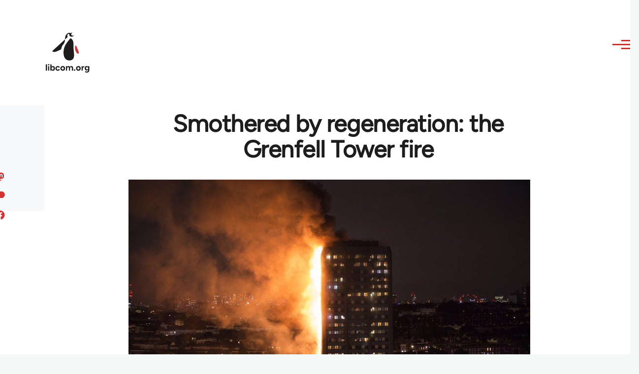

--- FILE ---
content_type: text/html; charset=UTF-8
request_url: https://libcom.org/comment/594755
body_size: 49387
content:
<!DOCTYPE html>
<html lang="en" dir="ltr" prefix="og: https://ogp.me/ns#" style="--color--primary-hue:202;--color--primary-saturation:79%;--color--primary-lightness:50">
  <head>
    <meta charset="utf-8" />
<meta name="description" content="Tenants at Grenfell Tower repeatedly warned the council and its management organisation about fire safety risks before a deadly blaze engulfed the 24-storey residential tower block." />
<link rel="canonical" href="https://libcom.org/article/smothered-regeneration-grenfell-tower-fire" />
<meta property="og:site_name" content="libcom.org" />
<meta property="og:url" content="https://libcom.org/article/smothered-regeneration-grenfell-tower-fire" />
<meta property="og:title" content="Smothered by regeneration: the Grenfell Tower fire" />
<meta property="og:description" content="Tenants at Grenfell Tower repeatedly warned the council and its management organisation about fire safety risks before a deadly blaze engulfed the 24-storey residential tower block." />
<meta property="og:image" content="https://files.libcom.org/files/images/news/Tower%20fire.jpg" />
<meta property="og:image:width" content="1024" />
<meta property="og:image:height" content="682" />
<meta property="og:image:alt" content="Grenfell Tower fire" />
<meta name="twitter:card" content="summary_large_image" />
<meta name="twitter:description" content="Tenants at Grenfell Tower repeatedly warned the council and its management organisation about fire safety risks before a deadly blaze engulfed the 24-storey residential tower block." />
<meta name="twitter:site" content="@libcomorg" />
<meta name="twitter:title" content="Smothered by regeneration: the Grenfell Tower fire" />
<meta name="twitter:image" content="https://files.libcom.org/files/images/news/Tower%20fire.jpg" />
<meta name="twitter:image:alt" content="Grenfell Tower fire" />
<meta name="Generator" content="Drupal 10 (https://www.drupal.org)" />
<meta name="MobileOptimized" content="width" />
<meta name="HandheldFriendly" content="true" />
<meta name="viewport" content="width=device-width, initial-scale=1.0" />
<link rel="icon" href="/themes/custom/libcomolivero/favicon.ico" type="image/vnd.microsoft.icon" />

    <title>Smothered by regeneration: the Grenfell Tower fire | libcom.org</title>
    <link rel="stylesheet" media="all" href="/sites/default/files/css/css_pNy69saVEtzUL53xILook1wwQXgcexoVcXaWiJMChr4.css?delta=0&amp;language=en&amp;theme=libcomolivero&amp;include=[base64]" />
<link rel="stylesheet" media="all" href="/sites/default/files/css/css_0v3hZ6XsH5RLii_E6IbQTjYsZwhFlvqFJzN9oqO_LEc.css?delta=1&amp;language=en&amp;theme=libcomolivero&amp;include=[base64]" />

    <script type="application/json" data-drupal-selector="drupal-settings-json">{"path":{"baseUrl":"\/","pathPrefix":"","currentPath":"comment\/594755","currentPathIsAdmin":false,"isFront":false,"currentLanguage":"en","currentQuery":{"page":0}},"pluralDelimiter":"\u0003","suppressDeprecationErrors":true,"gtag":{"tagId":"","consentMode":false,"otherIds":[],"events":[],"additionalConfigInfo":[]},"ajaxPageState":{"libraries":"[base64]","theme":"libcomolivero","theme_token":null},"ajaxTrustedUrl":{"\/search":true},"gtm":{"tagId":null,"settings":{"data_layer":"dataLayer","include_classes":false,"allowlist_classes":"google\nnonGooglePixels\nnonGoogleScripts\nnonGoogleIframes","blocklist_classes":"customScripts\ncustomPixels","include_environment":false,"environment_id":"","environment_token":""},"tagIds":["GTM-KJDB44P"]},"user":{"uid":0,"permissionsHash":"7a6309ff163e3eca974e956dff0b629e6d4fb24ef3b815db70d7f5a1d116d476"}}</script>
<script src="/sites/default/files/js/js_VzAhk6ByYS47lkkKX4m5Lvxmm4Sx7n2SzIWD0ao2WZQ.js?scope=header&amp;delta=0&amp;language=en&amp;theme=libcomolivero&amp;include=eJxdjUsOgzAMBS-Uz5GQAWMZxTZyQii3L1IrRLt5mpnNm0wEteXZ9w1Kmj4axzN2xgM9LKYNDqwmmB-caqc0OuhcA5lRwaEBZbrm3xOs8PqNEqxwR7f8Pax3UOhM0Ng0bs4Cfr4BVpk_mg"></script>
<script src="/libraries/fontawesome/js/fontawesome.min.js?v=6.4.2" defer></script>
<script src="/libraries/fontawesome/js/brands.min.js?v=6.4.2" defer></script>
<script src="/modules/contrib/google_tag/js/gtag.js?t5x15m"></script>
<script src="/modules/contrib/google_tag/js/gtm.js?t5x15m"></script>

    
<link rel="preload" href="/themes/custom/libcomolivero/fonts/Figtree-VariableFont_wght.ttf" as="font" type="font/ttf" crossorigin>
<link rel="preload" href="/themes/custom/libcomolivero/fonts/Amiri-Regular.ttf" as="font" type="font/ttf" crossorigin>
<link rel="preload" href="/themes/custom/libcomolivero/fonts/Amiri-Bold.ttf" as="font" type="font/ttf" crossorigin>
    <noscript><link rel="stylesheet" href="/core/themes/olivero/css/components/navigation/nav-primary-no-js.css?t5x15m" />
</noscript>
  </head>
  <body class="path-node page-node-type-article">
        <a href="#main-content" class="visually-hidden focusable skip-link">
      Skip to main content
    </a>
    <noscript><iframe src="https://www.googletagmanager.com/ns.html?id=GTM-KJDB44P"
                  height="0" width="0" style="display:none;visibility:hidden"></iframe></noscript>

      <div class="dialog-off-canvas-main-canvas" data-off-canvas-main-canvas>
    
<div id="page-wrapper" class="page-wrapper">
  <div id="page">

          <header id="header" class="site-header" data-drupal-selector="site-header" role="banner">

                <div class="site-header__fixable" data-drupal-selector="site-header-fixable">
          <div class="site-header__initial">
            <button class="sticky-header-toggle" data-drupal-selector="sticky-header-toggle" role="switch" aria-controls="site-header__inner" aria-label="Sticky header" aria-checked="false">
              <span class="sticky-header-toggle__icon">
                <span></span>
                <span></span>
                <span></span>
              </span>
            </button>
          </div>

                    <div id="site-header__inner" class="site-header__inner" data-drupal-selector="site-header-inner">
            <div class="container site-header__inner__container">

              


<div id="block-libcomolivero-site-branding" class="site-branding--bg-white site-branding block block-system block-system-branding-block">
  
    
    <div class="site-branding__inner">
          <a href="/" rel="home" class="site-branding__logo">
        <img src="/themes/custom/libcomolivero/primary-logo.svg" alt="Home" width="209px" height="197px" />
      </a>
              <div class="site-branding__text">
        <div class="site-branding__name">
          <a href="/" title="Home" rel="home">libcom.org</a>
        </div>
      </div>
      </div>
</div>

<div class="header-nav-overlay" data-drupal-selector="header-nav-overlay"></div>


                              <div class="mobile-buttons" data-drupal-selector="mobile-buttons">
                  <button class="mobile-nav-button" data-drupal-selector="mobile-nav-button" aria-label="Main Menu" aria-controls="header-nav" aria-expanded="false">
                    <span class="mobile-nav-button__label">Menu</span>
                    <span class="mobile-nav-button__icon"></span>
                  </button>
                </div>

                <div id="header-nav" class="header-nav" data-drupal-selector="header-nav">
                  


<div class="views-exposed-form form--inline block block-views block-views-exposed-filter-blockarticle-search-page-1" data-drupal-selector="views-exposed-form-article-search-page-1" id="block-exposedformarticle-searchpage-1-2">
  
    
      <div class="block__content">
      <form action="/search" method="get" id="views-exposed-form-article-search-page-1" accept-charset="UTF-8">
  <div class="js-form-item form-item js-form-type-textfield form-item-search-api-fulltext js-form-item-search-api-fulltext form-no-label">
        <input placeholder="search libcom.org" data-drupal-selector="edit-search-api-fulltext" type="text" id="edit-search-api-fulltext" name="search_api_fulltext" value="" size="30" maxlength="128" class="form-text form-element form-element--type-text form-element--api-textfield" />

        </div>
<div data-drupal-selector="edit-actions" class="form-actions js-form-wrapper form-wrapper" id="edit-actions"><input class="button--primary button js-form-submit form-submit" data-drupal-selector="edit-submit-article-search" type="submit" id="edit-submit-article-search" value="Search" />
</div>


</form>

    </div>
  </div>
<nav  id="block-libcomolivero-main-menu" class="primary-nav block block-menu navigation menu--main" aria-labelledby="block-libcomolivero-main-menu-menu" role="navigation">
            
  <h2 class="visually-hidden block__title" id="block-libcomolivero-main-menu-menu">Main navigation</h2>
  
        


          
        
    <ul  class="menu primary-nav__menu primary-nav__menu--level-1" data-drupal-selector="primary-nav-menu--level-1">
            
                          
        
        
        <li class="primary-nav__menu-item primary-nav__menu-item--link primary-nav__menu-item--level-1">
                              
                      <a href="/recent" class="primary-nav__menu-link primary-nav__menu-link--link primary-nav__menu-link--level-1" data-drupal-selector="primary-nav-menu-link-has-children" data-drupal-link-system-path="recent">            <span class="primary-nav__menu-link-inner primary-nav__menu-link-inner--level-1">Recent</span>
          </a>

            
                  </li>
      
                          
        
        
        <li class="primary-nav__menu-item primary-nav__menu-item--link primary-nav__menu-item--level-1">
                              
                      <a href="/article/donate" class="primary-nav__menu-link primary-nav__menu-link--link primary-nav__menu-link--level-1" data-drupal-selector="primary-nav-menu-link-has-children" data-drupal-link-system-path="node/10591">            <span class="primary-nav__menu-link-inner primary-nav__menu-link-inner--level-1">Donate</span>
          </a>

            
                  </li>
      
                          
        
        
        <li class="primary-nav__menu-item primary-nav__menu-item--link primary-nav__menu-item--level-1">
                              
                      <a href="/collections" class="primary-nav__menu-link primary-nav__menu-link--link primary-nav__menu-link--level-1" data-drupal-selector="primary-nav-menu-link-has-children" data-drupal-link-system-path="collections">            <span class="primary-nav__menu-link-inner primary-nav__menu-link-inner--level-1">Collections</span>
          </a>

            
                  </li>
      
                          
        
        
        <li class="primary-nav__menu-item primary-nav__menu-item--link primary-nav__menu-item--level-1">
                              
                      <a href="/article/libcom-introductory-guide" class="primary-nav__menu-link primary-nav__menu-link--link primary-nav__menu-link--level-1" data-drupal-selector="primary-nav-menu-link-has-children" data-drupal-link-system-path="node/11217">            <span class="primary-nav__menu-link-inner primary-nav__menu-link-inner--level-1">Introductions</span>
          </a>

            
                  </li>
      
                          
        
        
        <li class="primary-nav__menu-item primary-nav__menu-item--link primary-nav__menu-item--level-1">
                              
                      <a href="/article/organise" class="primary-nav__menu-link primary-nav__menu-link--link primary-nav__menu-link--level-1" data-drupal-selector="primary-nav-menu-link-has-children" data-drupal-link-system-path="node/23964">            <span class="primary-nav__menu-link-inner primary-nav__menu-link-inner--level-1">Organise</span>
          </a>

            
                  </li>
      
                          
        
        
        <li class="primary-nav__menu-item primary-nav__menu-item--link primary-nav__menu-item--level-1">
                              
                      <a href="/article/libcomorg-introduction" class="primary-nav__menu-link primary-nav__menu-link--link primary-nav__menu-link--level-1" data-drupal-selector="primary-nav-menu-link-has-children" data-drupal-link-system-path="node/9957">            <span class="primary-nav__menu-link-inner primary-nav__menu-link-inner--level-1">About</span>
          </a>

            
                  </li>
          </ul>
  


  </nav>


                  

  <div class="region region--secondary-menu">
    <nav  id="block-libcomolivero-account-menu" class="block block-menu navigation menu--account secondary-nav" aria-labelledby="block-libcomolivero-account-menu-menu" role="navigation">
            
  <span class="visually-hidden" id="block-libcomolivero-account-menu-menu">User account menu</span>
  
        


          <ul class="menu secondary-nav__menu secondary-nav__menu--level-1">
            
                          
        
        
        <li class="secondary-nav__menu-item secondary-nav__menu-item--link secondary-nav__menu-item--level-1">
          <a href="/user/login" class="secondary-nav__menu-link secondary-nav__menu-link--link secondary-nav__menu-link--level-1" data-drupal-link-system-path="user/login">Log in / Register</a>

                  </li>
          </ul>
  


  </nav>

  </div>

                </div>
                          </div>
          </div>
        </div>
      </header>
    
    <div id="main-wrapper" class="layout-main-wrapper layout-container">
      <div id="main" class="layout-main">
        <div class="main-content">
          <a id="main-content" tabindex="-1"></a>
          
  <div class="region region--hero">
    

<div id="block-libcomolivero-page-title" class="block block-core block-page-title-block">
  
  

  <h1 class="title page-title"><span>
  Smothered by regeneration: the Grenfell Tower fire
</span>
</h1>


  
</div>

  </div>

          <div class="main-content__container container">
            

  <div class="region region--highlighted grid-full layout--pass--content-medium">
    <div data-drupal-messages-fallback class="hidden messages-list"></div>

  </div>

            

                          <main role="main">
                
                

  <div class="region region--content grid-full layout--pass--content-medium" id="content">
    

<div id="block-libcomolivero-content" class="block block-system block-system-main-block">
  
    
      <div class="block__content">
      

<article data-history-node-id="60565" class="node node--type-article grid-full ie11-autorow node--promoted node--view-mode-full">
  <header class="layout--content-narrow">
    
          
  </header>
  <div class="node__content layout--content-narrow">
          <div class="layout layout--onecol">
    <div  class="layout__region layout__region--content">
      

<div class="block block-layout-builder block-extra-field-blocknodearticlecontent-moderation-control">
  
    
      <div class="block__content">
      
    </div>
  </div>


<div class="block block-layout-builder block-field-blocknodearticlefield-media">
  
    
      <div class="block__content">
      
            <div class="field field--name-field-media field--type-entity-reference field--label-hidden field__item"><div class="media media--type-image media--view-mode-default">
  
      
            <div class="field field--name-field-media-image field--type-image field--label-hidden field__item">    <picture>
                  <source srcset="https://files.libcom.org/files/styles/wide/public/images/news/Tower%20fire.jpg?itok=lDQQ3UlX 1x" media="all and (min-width: 700px)" type="image/jpeg" width="1024" height="682"/>
              <source srcset="https://files.libcom.org/files/styles/small_wide/public/images/news/Tower%20fire.jpg?itok=h2EBo6lr 1x" media="all and (min-width: 500px)" type="image/jpeg" width="600" height="400"/>
                  <img loading="eager" width="600" height="400" src="https://files.libcom.org/files/styles/small_wide/public/images/news/Tower%20fire.jpg?itok=h2EBo6lr" alt="Grenfell Tower fire" title="Grenfell Tower fire" />

  </picture>

</div>
      
            <div class="field field--name-field-caption field--type-string field--label-hidden field__item">Grenfell Tower fire</div>
      
  </div>
</div>
      
    </div>
  </div>


<div class="block block-layout-builder block-field-blocknodearticlefield-introduction">
  
    
      <div class="block__content">
      
            <div class="text-content clearfix field field--name-field-introduction field--type-text-long field--label-hidden field__item"><p>Tenants at Grenfell Tower repeatedly warned the council and its management organisation about fire safety risks before a deadly blaze engulfed the 24-storey residential tower block.</p>
</div>
      
    </div>
  </div>

    </div>
  </div>
  <div class="layout layout--twocol-section layout--twocol-section--67-33 grey-bg">

          <div  class="layout__region layout__region--first">
        

<div class="block block-layout-builder block-field-blocknodearticleuid">
  
    
      <div class="block__content">
      
  
            <div class="field field--name-uid field--type-entity-reference field--label-hidden field__item"><footer>
  
  <div>
    Submitted by <span>libcom</span> on June 14, 2017
  </div>
</footer>
</div>
      
    </div>
  </div>

      </div>
    
          <div  class="layout__region layout__region--second">
        

<div class="block block-better-social-sharing-buttons block-social-sharing-buttons-block">
  
    
      <div class="block__content">
      

    
    
<div style="display: none"><svg aria-hidden="true" style="position: absolute; width: 0; height: 0; overflow: hidden;" version="1.1" xmlns="http://www.w3.org/2000/svg" xmlns:xlink="http://www.w3.org/1999/xlink">
  <defs>
    <symbol id="copy" viewBox="0 0 64 64">
      <path d="M44.697 36.069l6.337-6.337c4.623-4.622 4.623-12.143 0-16.765-4.622-4.623-12.143-4.623-16.765 0l-9.145 9.145c-4.622 4.622-4.622 12.143 0 16.765 0.683 0.683 1.43 1.262 2.22 1.743l4.895-4.896c-0.933-0.223-1.817-0.694-2.543-1.419-2.101-2.101-2.101-5.52 0-7.62l9.145-9.145c2.101-2.101 5.52-2.101 7.62 0s2.101 5.52 0 7.62l-2.687 2.687c1.107 2.605 1.413 5.471 0.922 8.223z"></path>
      <path d="M19.303 27.931l-6.337 6.337c-4.623 4.622-4.623 12.143 0 16.765 4.622 4.623 12.143 4.623 16.765 0l9.144-9.145c4.623-4.622 4.622-12.143 0-16.765-0.682-0.683-1.429-1.262-2.22-1.743l-4.895 4.896c0.932 0.224 1.816 0.693 2.543 1.419 2.101 2.101 2.101 5.519 0 7.621l-9.145 9.145c-2.101 2.101-5.52 2.101-7.62 0s-2.101-5.52 0-7.62l2.687-2.687c-1.108-2.605-1.413-5.471-0.922-8.223z"></path>
    </symbol>
    <symbol id="email" viewBox="0 0 64 64">
      <path d="M32 35.077l18.462-16h-36.924zM27.013 33.307l4.987 4.091 4.909-4.093 13.553 11.617h-36.924zM12.307 43.693v-23.386l13.539 11.693zM51.693 43.693v-23.386l-13.539 11.693z"></path>
    </symbol>
    <symbol id="evernote" viewBox="0 0 64 64">
      <path d="M47.093 19.16c-0.296-1.572-1.239-2.346-2.090-2.651-0.919-0.329-2.783-0.671-5.125-0.944-1.884-0.221-4.099-0.202-5.437-0.162-0.161-1.090-0.932-2.087-1.794-2.431-2.299-0.917-5.853-0.696-6.765-0.443-0.724 0.201-1.527 0.613-1.974 1.247-0.3 0.424-0.493 0.967-0.494 1.725 0 0.429 0.012 1.441 0.023 2.339 0.011 0.901 0.023 1.708 0.023 1.713-0 0.802-0.656 1.455-1.469 1.456h-3.728c-0.796 0-1.403 0.133-1.867 0.342s-0.794 0.492-1.044 0.826c-0.498 0.662-0.585 1.481-0.583 2.315 0 0 0.008 0.682 0.173 2.002 0.138 1.021 1.255 8.158 2.317 10.328 0.411 0.845 0.685 1.196 1.494 1.568 1.801 0.764 5.915 1.615 7.843 1.859 1.924 0.244 3.133 0.757 3.852-0.74 0.003-0.004 0.145-0.372 0.339-0.913 0.625-1.878 0.712-3.544 0.712-4.75 0-0.123 0.181-0.128 0.181 0 0 0.851-0.164 3.864 2.131 4.672 0.906 0.319 2.785 0.602 4.695 0.825 1.727 0.197 2.98 0.871 2.98 5.264 0 2.672-0.566 3.039-3.525 3.039-2.399 0-3.313 0.062-3.313-1.828 0-1.527 1.524-1.367 2.653-1.367 0.504 0 0.138-0.372 0.138-1.314 0-0.937 0.591-1.479 0.032-1.493-3.905-0.107-6.201-0.005-6.201 4.837 0 4.396 1.696 5.212 7.238 5.212 4.345 0 5.876-0.141 7.67-5.66 0.355-1.090 1.213-4.415 1.733-9.998 0.328-3.531-0.31-14.186-0.816-16.875v0zM39.52 30.936c-0.537-0.019-1.053 0.015-1.534 0.092 0.135-1.084 0.587-2.416 2.187-2.361 1.771 0.061 2.020 1.721 2.026 2.845-0.747-0.331-1.672-0.541-2.679-0.576v0zM18.088 19.935h3.73c0.213 0 0.386-0.173 0.386-0.383 0-0.002-0.045-3.169-0.045-4.050v-0.011c0-0.723 0.153-1.355 0.42-1.883l0.127-0.237c-0.014 0.002-0.029 0.010-0.043 0.023l-7.243 7.122c-0.014 0.012-0.023 0.027-0.027 0.042 0.15-0.074 0.354-0.174 0.384-0.186 0.631-0.283 1.396-0.437 2.311-0.437v0z"></path>
    </symbol>
    <symbol id="facebook" viewBox="0 0 64 64">
      <path d="M27.397 53.72v-19.723h-6.647v-8.052h6.647v-6.762c0-4.918 3.987-8.904 8.904-8.904h6.949v7.24h-4.972c-1.563 0-2.829 1.267-2.829 2.829v5.597h7.677l-1.061 8.052h-6.616v19.723z"></path>
    </symbol>
    <symbol id="linkedin" viewBox="0 0 64 64">
      <path d="M14.537 25.873h7.435v23.896h-7.434v-23.896zM18.257 13.995c2.375 0 4.305 1.929 4.305 4.306s-1.929 4.307-4.305 4.307c-0.001 0-0.002 0-0.003 0-2.378 0-4.305-1.927-4.305-4.305 0-0.001 0-0.001 0-0.002v0c0-0 0-0.001 0-0.002 0-2.378 1.927-4.305 4.305-4.305 0.001 0 0.002 0 0.004 0h-0zM26.631 25.873h7.119v3.267h0.102c0.99-1.879 3.413-3.86 7.027-3.86 7.52 0 8.909 4.948 8.909 11.384v13.106h-7.425v-11.621c0-2.771-0.048-6.336-3.86-6.336-3.864 0-4.453 3.020-4.453 6.138v11.819h-7.418v-23.896z"></path>
    </symbol>
    <symbol id="messenger" viewBox="0 0 64 64">
      <path d="M32 8.765c-12.703 0-23 9.63-23 21.508 0 6.758 3.332 12.787 8.544 16.73v8.231l7.849-4.354c1.972 0.571 4.238 0.9 6.58 0.9 0.009 0 0.019 0 0.028 0h-0.002c12.703 0 23-9.629 23-21.508s-10.297-21.508-23-21.508zM34.422 37.607l-5.949-6.18-11.456 6.335 12.56-13.328 5.949 6.18 11.455-6.335-12.559 13.329z"></path>
    </symbol>
    <symbol id="pinterest" viewBox="0 0 64 64">
      <path d="M45.873 25.872c0 8.078-4.487 14.11-11.108 14.11-2.222 0-4.313-1.203-5.030-2.568 0 0-1.195 4.745-1.448 5.66-0.89 3.233-3.512 6.47-3.715 6.737-0.142 0.182-0.457 0.125-0.49-0.117-0.058-0.413-0.725-4.495 0.063-7.825 0.395-1.67 2.648-11.218 2.648-11.218s-0.657-1.315-0.657-3.258c0-3.052 1.77-5.329 3.97-5.329 1.872 0 2.778 1.405 2.778 3.090 0 1.884-1.198 4.698-1.818 7.306-0.517 2.185 1.095 3.965 3.25 3.965 3.9 0 6.525-5.010 6.525-10.945 0-4.511-3.037-7.89-8.565-7.89-6.242 0-10.135 4.657-10.135 9.86 0 1.793 0.53 3.058 1.358 4.036 0.38 0.45 0.435 0.632 0.297 1.149-0.102 0.38-0.325 1.29-0.422 1.653-0.135 0.52-0.558 0.708-1.030 0.515-2.875-1.175-4.215-4.325-4.215-7.865 0-5.849 4.933-12.86 14.713-12.86 7.862 0 13.032 5.686 13.032 11.793z"></path>
    </symbol>
    <symbol id="print" viewBox="0 0 64 64">
      <path d="M14 22h38v-12c0-2.2-1.8-4-4-4h-30c-2.2 0-4 1.8-4 4v12zM12 54h-2c-3.4 0-6-2.6-6-6v-18c0-3.4 2.6-6 6-6h46c3.4 0 6 2.6 6 6v18c0 3.4-2.6 6-6 6h-2v-16h-42v16zM14 40h38v16c0 2.2-1.8 4-4 4h-30c-2.2 0-4-1.8-4-4v-16zM50 34c1.2 0 2-0.8 2-2s-0.8-2-2-2-2 0.8-2 2c0 1.2 0.8 2 2 2v0zM18 46v2h30v-2h-30zM18 52v2h30v-2h-30z"></path>
    </symbol>
    <symbol id="reddit" viewBox="0 0 64 64">
      <path d="M29.37 25.258c-0.001-1.233-1.001-2.232-2.233-2.233h-0c-1.233 0.002-2.231 1.001-2.232 2.233v0c0.001 1.232 1 2.231 2.232 2.233h0c1.233-0.001 2.232-1 2.233-2.232v-0zM36.861 23.023c-1.233 0.001-2.233 1.001-2.234 2.234v0c0.001 1.233 1.001 2.232 2.234 2.233h0c1.233-0.001 2.233-1 2.235-2.233v-0c-0.001-1.234-1.001-2.233-2.235-2.235h-0zM36.33 30.723c-0.843 0.842-2.272 1.252-4.33 1.252-2.059 0-3.487-0.41-4.329-1.252-0.112-0.112-0.267-0.182-0.439-0.182-0.343 0-0.62 0.278-0.62 0.62 0 0.171 0.069 0.326 0.182 0.439v0c1.087 1.086 2.801 1.615 5.206 1.615s4.119-0.529 5.207-1.615c0.112-0.112 0.182-0.267 0.182-0.439 0-0.343-0.278-0.62-0.62-0.62-0.171 0-0.326 0.069-0.438 0.181v0z"></path>
      <path d="M48.13 22.825c0-2.023-1.645-3.668-3.667-3.668-0.933 0-1.785 0.352-2.432 0.927-2.488-1.602-5.705-2.54-9.149-2.677l1.89-5.977 5.142 1.21c0.012 1.66 1.359 3.002 3.020 3.004h0c1.669-0.002 3.021-1.354 3.023-3.022v-0c-0.002-1.669-1.355-3.021-3.023-3.022h-0c-1.235 0.002-2.297 0.743-2.766 1.806l-0.008 0.019-5.664-1.334c-0.043-0.011-0.092-0.017-0.143-0.017-0.276 0-0.509 0.18-0.59 0.429l-0.001 0.004-2.178 6.887c-3.619 0.067-7.015 1.015-9.613 2.69-0.642-0.576-1.495-0.927-2.431-0.927-0.001 0-0.001 0-0.002 0h0c-2.022 0-3.668 1.645-3.668 3.668 0.001 1.332 0.712 2.498 1.775 3.139l0.016 0.009c-0.055 0.343-0.083 0.692-0.083 1.042 0 2.622 1.535 5.068 4.324 6.889 0.887 0.579 1.87 1.071 2.923 1.473-2.056 0.98-3.511 3.366-3.511 6.148 0 3.142 1.858 5.778 4.34 6.455 0.194 0.605 0.409 1.181 0.644 1.723-0.103-0.008-0.224-0.014-0.345-0.014h-0.001c-2.232 0-4.047 1.525-4.047 3.398 0 0.28 0.049 0.57 0.151 0.885 0.083 0.251 0.316 0.429 0.59 0.429 0 0 0 0 0 0h18.617c0.272 0 0.512-0.176 0.593-0.435 0.101-0.325 0.148-0.603 0.148-0.879 0-1.873-1.816-3.398-4.050-3.398-0.084 0-0.166 0.002-0.248 0.007 0.234-0.54 0.449-1.114 0.641-1.715 2.483-0.676 4.34-3.313 4.34-6.455 0-2.782-1.456-5.168-3.511-6.148 1.053-0.402 2.036-0.894 2.922-1.472 2.788-1.82 4.325-4.267 4.325-6.889 0-0.351-0.029-0.698-0.083-1.042 1.079-0.651 1.789-1.817 1.79-3.148v-0zM44.717 12.623c0 0.982-0.8 1.781-1.783 1.781-0.983-0.001-1.78-0.798-1.78-1.781v-0c0.001-0.983 0.797-1.78 1.78-1.782h0c0.983 0 1.783 0.8 1.783 1.782zM40.763 53.086c0 0.024-0.001 0.048-0.002 0.074h-5.255c0.559-0.577 1.072-1.288 1.533-2.11 0.275-0.077 0.59-0.121 0.915-0.121h0c1.549 0 2.809 0.968 2.809 2.157zM25.951 50.928c0.363 0 0.709 0.053 1.026 0.15 0.456 0.81 0.965 1.511 1.516 2.081h-5.347c-0.002-0.022-0.002-0.047-0.003-0.073v-0c0-1.19 1.259-2.157 2.807-2.157zM33.535 53.16h-3.070c-2.758-1.578-4.745-7.083-4.745-13.203 0-1.446 0.111-2.847 0.314-4.168 1.849 0.559 3.875 0.854 5.967 0.854s4.118-0.296 5.969-0.855c0.199 1.245 0.313 2.681 0.313 4.144 0 0.008 0 0.017 0 0.025v-0.001c0 6.12-1.987 11.625-4.746 13.203zM24.628 36.941c-0.096 0.903-0.15 1.951-0.15 3.012 0 0.001 0 0.002 0 0.003v-0c0 2.325 0.27 4.55 0.756 6.537-1.573-0.813-2.681-2.733-2.681-4.968 0-1.935 0.831-3.634 2.075-4.583zM38.764 46.493c0.487-1.987 0.757-4.212 0.757-6.538 0-1.036-0.053-2.043-0.15-3.015 1.243 0.949 2.075 2.648 2.075 4.584 0 2.236-1.108 4.157-2.681 4.969zM32 35.403c-7.268 0-13.181-3.762-13.181-8.387s5.913-8.387 13.181-8.387 13.181 3.762 13.181 8.386c0 4.625-5.913 8.388-13.181 8.388zM19.538 20.398c0.514 0 0.991 0.162 1.384 0.435-1.416 1.128-2.41 2.444-2.928 3.861-0.541-0.447-0.883-1.118-0.883-1.869 0-0 0-0 0-0v0c0.002-1.34 1.087-2.425 2.426-2.427h0zM43.078 20.833c0.385-0.272 0.864-0.436 1.381-0.436 0.001 0 0.002 0 0.004 0h-0c1.34 0.002 2.425 1.087 2.426 2.427v0c0 0.752-0.345 1.424-0.883 1.869-0.518-1.418-1.511-2.732-2.928-3.86z"></path>
    </symbol>
    <symbol id="tumblr" viewBox="0 0 64 64">
      <path d="M36.813 51.2c3.843 0 7.65-1.368 8.909-3.025l0.252-0.332-2.382-7.060c-0.022-0.064-0.082-0.109-0.152-0.109-0 0-0.001 0-0.001 0h-5.32c-0.001 0-0.002 0-0.003 0-0.072 0-0.133-0.049-0.152-0.115l-0-0.001c-0.062-0.235-0.099-0.523-0.105-0.879v-8.633c0-0.089 0.072-0.16 0.161-0.16h6.26c0.089 0 0.161-0.072 0.161-0.161v0-8.833c-0-0.089-0.072-0.16-0.161-0.16 0 0 0 0 0 0h-6.233c0 0 0 0 0 0-0.088 0-0.16-0.072-0.16-0.16 0-0 0-0 0-0v0-8.61c-0.001-0.088-0.072-0.16-0.161-0.16-0 0-0 0-0.001 0v0h-10.931c-0.942 0.016-1.712 0.73-1.815 1.647l-0.001 0.008c-0.546 4.443-2.584 7.11-6.415 8.39l-0.427 0.142c-0.064 0.022-0.11 0.082-0.11 0.152v7.585c0 0.088 0.073 0.16 0.161 0.16h3.912v9.341c0 7.457 5.165 10.975 14.713 10.975zM44.134 47.596c-1.199 1.154-3.66 2.010-6.019 2.050-0.089 0.002-0.176 0.002-0.264 0.002h-0.001c-7.758-0.001-9.828-5.922-9.828-9.422v-10.752c0-0.089-0.072-0.16-0.16-0.16v0h-3.752c-0 0-0 0-0 0-0.088 0-0.16-0.072-0.16-0.16 0-0 0-0 0-0v0-4.898c0-0.066 0.041-0.124 0.102-0.148 4.009-1.561 6.248-4.662 6.838-9.459 0.032-0.267 0.253-0.274 0.255-0.274h5.008c0.089 0 0.16 0.072 0.16 0.161v8.61c0 0 0 0 0 0 0 0.088 0.072 0.16 0.16 0.16 0 0 0 0 0.001 0v0h6.233c0 0 0 0 0 0 0.088 0 0.16 0.072 0.16 0.16 0 0 0 0.001 0 0.001v-0 5.688c0 0 0 0 0 0 0 0.088-0.072 0.16-0.16 0.16 0 0 0 0 0 0h-6.26c-0 0-0.001 0-0.001 0-0.088 0-0.16 0.072-0.16 0.16 0 0 0 0 0 0v0 10.22c0.038 2.301 1.151 3.468 3.31 3.468 0.87 0 1.867-0.203 2.777-0.55 0.017-0.007 0.037-0.011 0.058-0.011 0.069 0 0.128 0.045 0.15 0.107l0 0.001 1.593 4.72c0.020 0.060 0.006 0.126-0.040 0.169z"></path>
    </symbol>
    <symbol id="x" viewBox="0 0 128 128">
      <path d="M16.4,16l37.2,52.9L16,112h8.5l32.7-37.6L83.5,112H112L72.9,56.2L107.8,16h-8.5L69.1,50.7 L44.7,16H16.4z M28.4,22.6h13.1l58.2,82.7H86.4L28.4,22.6z"></path>
    </symbol>
    <symbol id="whatsapp" viewBox="0 0 64 64">
      <path d="M14.080 50.007l2.532-9.248c-1.498-2.553-2.383-5.623-2.383-8.899 0-0.008 0-0.015 0-0.023v0.001c0.004-9.84 8.009-17.845 17.845-17.845 4.774 0.002 9.255 1.861 12.623 5.234 3.37 3.372 5.224 7.856 5.222 12.625-0.004 9.839-8.010 17.845-17.845 17.845 0 0 0.001 0 0 0h-0.008c-3.126-0-6.065-0.805-8.619-2.219l0.091 0.046-9.46 2.482zM23.978 44.294l0.542 0.322c2.158 1.299 4.763 2.068 7.548 2.068 0 0 0.001 0 0.001 0h0.006c8.175 0 14.829-6.654 14.832-14.832 0.002-3.963-1.54-7.689-4.34-10.493s-6.525-4.348-10.486-4.35c-8.181 0-14.835 6.654-14.838 14.831 0 0.007 0 0.015 0 0.023 0 2.918 0.845 5.638 2.303 7.93l-0.036-0.060 0.353 0.562-1.498 5.473 5.613-1.472z"></path>
      <path d="M41.065 36.095c-0.111-0.186-0.408-0.297-0.854-0.521-0.447-0.223-2.639-1.301-3.047-1.45s-0.706-0.224-1.004 0.222c-0.297 0.447-1.151 1.452-1.411 1.748s-0.52 0.335-0.967 0.112c-0.446-0.223-1.882-0.694-3.585-2.213-1.326-1.182-2.221-2.642-2.48-3.088s-0.028-0.688 0.195-0.91c0.201-0.2 0.446-0.521 0.669-0.781s0.297-0.447 0.446-0.744c0.148-0.297 0.074-0.558-0.038-0.781s-1.003-2.418-1.375-3.311c-0.361-0.869-0.73-0.752-1.003-0.765-0.229-0.010-0.498-0.016-0.768-0.016-0.031 0-0.061 0-0.092 0h0.005c-0.297 0-0.78 0.112-1.189 0.558s-1.561 1.525-1.561 3.72c0 2.195 1.598 4.315 1.82 4.613s3.144 4.801 7.617 6.733c0.656 0.296 1.498 0.616 2.361 0.89l0.181 0.050c1.068 0.339 2.040 0.291 2.808 0.176 0.857-0.129 2.638-1.078 3.010-2.12s0.371-1.935 0.26-2.121z"></path>
    </symbol>
    <symbol id="xing" viewBox="-8 -8 80 80">
      <path d="M12.249 17.201l5.083 8.132-7.749 13.284c-0.703 1.204 0.165 2.716 1.559 2.716h6.001c0.949 0 1.827-0.504 2.304-1.324l7.74-13.285c0.499-0.855 0.481-1.916-0.043-2.756l-5.031-8.048c-0.485-0.78-1.34-1.253-2.26-1.253h-6.2c-1.301 0-2.095 1.432-1.404 2.535zM43.241 6.729l-15.9 29.333c-0.437 0.807-0.429 1.783 0.023 2.581l10.536 18.667c0.472 0.837 1.36 1.356 2.321 1.356h5.963c1.387 0 2.261-1.493 1.584-2.703l-10.436-18.631 15.775-29.123c0.703-1.299-0.237-2.877-1.715-2.877h-5.807c-0.977 0-1.877 0.536-2.344 1.396z"></path>
    </symbol>
    <symbol id="truth" viewBox="0 0 144 144">
      <path d="M140.401 45V13.5H53.1006V129.9H90.6006V45H140.401Z" fill="#08051B"/>
      <path d="M3 13.5H39V45H3V13.5Z" fill="#08051B"/>
      <path d="M104.399 98.3994H140.399V129.899H104.399V98.3994Z" fill="#08051B"/>
    </symbol>
    <symbol id="bluesky" viewBox="0 0 600 530">
      <path d="m135.72 44.03c66.496 49.921 138.02 151.14 164.28 205.46 26.262-54.316 97.782-155.54 164.28-205.46 47.98-36.021 125.72-63.892 125.72 24.795 0 17.712-10.155 148.79-16.111 170.07-20.703 73.984-96.144 92.854-163.25 81.433 117.3 19.964 147.14 86.092 82.697 152.22-122.39 125.59-175.91-31.511-189.63-71.766-2.514-7.3797-3.6904-10.832-3.7077-7.8964-0.0174-2.9357-1.1937 0.51669-3.7077 7.8964-13.714 40.255-67.233 197.36-189.63 71.766-64.444-66.128-34.605-132.26 82.697-152.22-67.108 11.421-142.55-7.4491-163.25-81.433-5.9562-21.282-16.111-152.36-16.111-170.07 0-88.687 77.742-60.816 125.72-24.795z"/>
    </symbol>
  </defs>
</svg>
</div>

<div class="social-sharing-buttons">
    <!-- Facebook share button -->
            <a href="https://www.facebook.com/sharer/sharer.php?u=https://libcom.org/article/smothered-regeneration-grenfell-tower-fire&title=Smothered%20by%20regeneration%3A%20the%20Grenfell%20Tower%20fire" target="_blank" title="Share to Facebook" aria-label="Share to Facebook" class="social-sharing-buttons__button" rel="noopener">
            <svg width=32px height=32px style=border-radius:0px;>
                <use href="/modules/contrib/better_social_sharing_buttons/assets/dist/sprites/social-icons--no-color.svg#facebook" />
            </svg>
        </a>
    
    <!-- Twitter share button -->
    
    <!-- WhatsApp share button -->
    
    <!-- Facebook Messenger share button -->
    
    <!-- Pinterest share button -->
    
    <!-- Linkedin share button -->
    
    <!-- Digg share button -->
    
    <!-- StumbleUpon share button -->
    
    <!-- Slashdot share button -->
    
    <!-- Tumblr share button -->
    
    <!-- Reddit share button -->
            <a href="http://www.reddit.com/submit?url=https://libcom.org/article/smothered-regeneration-grenfell-tower-fire&title=Smothered%20by%20regeneration%3A%20the%20Grenfell%20Tower%20fire" target="_blank" title="Share to Reddit" aria-label="Share to Reddit" class="social-sharing-buttons__button" rel="noopener">
            <svg width=32px height=32px style=border-radius:0px;>
                <use href="/modules/contrib/better_social_sharing_buttons/assets/dist/sprites/social-icons--no-color.svg#reddit" />
            </svg>
        </a>
    
    <!-- Evernote share button -->
    
    <!-- Email share button -->
    
    <!-- Copy link share button -->
    
  <!-- Print share button -->
  </div>

    </div>
  </div>

      </div>
    
  </div>
  <div class="layout layout--onecol">
    <div  class="layout__region layout__region--content">
      

<div class="block block-layout-builder block-field-blocknodearticlefield-body">
  
    
      <div class="block__content">
      
            <div class="text-content clearfix field field--name-field-body field--type-text-long field--label-hidden field__item"><p>£10m of external cladding had been fitted to the tower block last year as part of a regeneration scheme for the estate. Residents said the external cladding was fitted to make the block more aesthetically pleasing for residents of luxury developments nearby, while lifts in neighbouring blocks had been left broken for years despite costing approximately £60,000 to repair. </p>
<p>Analysis of the fire spread and the design for the regeneration scheme suggests the cladding may have accelerated the spread of the fire by allowing it to travel around the outside of the block between sections that were supposed to be isolated for fire safety before the cladding was fitted. Similar cladding has been implicated in large tower block fires in Melbourne and Dubai.</p>
<p>This followed previous warnings from tenants about fire safety dating back to at least 2013, which they say were repeatedly dismissedby Kensington and Chelsea council, which owns the tower, and the local tenant management organisation [KCTMO], which manages the property.</p>
<p>Residents had fought the council, TMO and contractor Rydon's over the implementation of the regeneration project, raising concerns both in advance of the project and while it was completed.</p>
<p>In a <a href="//grenfellactiongroup.wordpress.com/2016/11/20/kctmo-playing-with-fire/ ">blog posted in 2016</a>, the Grenfell Action Group said: "Only a catastrophic event will expose the ineptitude and incompetence of our landlord, the KCTMO, and bring an end to the dangerous living conditions and neglect of health and safety legislation that they inflict upon their tenants and leaseholders."</p>
<p>In 2013, Kensington and Chelsea council's legal department <a href="//grenfellactiongroup.wordpress.com/2013/07/27/a-flying-mallet/ ">sent the owner of a blog a letter</a> telling them to remove "direct accusations of unfounded criminal actions".</p>
<p>Residents had an <a href="//grenfellactiongroup.wordpress.com/2015/03/15/tmo-and-the-smell-of-bootleather/ ">emergency public meeting</a> in March 2015 to organise a response to intimidation and lack of consultation over the regeneration work:</p>
<p><cite></cite></p>
<blockquote><p>
WE ARE MEETING TO DISCUSS THE LACK OF CONSULTATION FROM THE TMO/RYDON’S REGARDING THE GRENFELL TOWER IMPROVEMENT WORKS AND TO DECIDE HOW WE CAN UNITE AS A COMMUNITY TO ENSURE THAT WE ARE TREATED WITH RESPECT AND THAT THE TMO/RYDON’S CARRY OUT THE INTERNAL WORKS TO OUR HOMES IN A PROFESSIONAL MANNER AND TO A HIGH STANDARD.
</p></blockquote>
<p>In 2013, a series of power surges led residents to collectively descend on the estate office to demand emergency work. Shah Ahmed,  Chair of the Grenfell Tower Leaseholders Association, wrote to Robert Black TMO and various RBKC councillors and TMO officers at the time:</p>
<p><cite></cite></p>
<blockquote><p>There have been two weeks of power surges in the building, most notably in the early hours of the morning and throughout the evening and night time. Electronic apparatus are seriously affected by these surges. Computers are turned on and off, lights continually flicker becoming very dim and extremely bright in the space of a few seconds.</p>
<p>On 11th May 2013 at 9:05pm we had numerous power surges in the space of a minute, and in that process my computer and monitor literally exploded with smoke seeping out from the back and the smell of burnt electronics filled our entire computer. My monitor also fused at the same time. When I called the TMO out of hours service the standard textbook response was given to us that I was the first one to report such a problem and I was made to feel like a fool reporting such an issue, which resulted in years of data being lost forever.</p>
<p>Please note if the power surges continue at Grenfell Tower, it would be very dangerous and costly because it is interfering with electric and electronic items in the household, including the telephone line, television, fridge, washing machine, computer etc”.</p></blockquote>
<p>This year, Southwark Council pleaded guilty to four counts of breaking fire safety regulations over a blaze in a 14-storey tower block that killed six people at Lakanal House in 2009.</p>
<p>Basil Street fire station in Knightsbridge and Greycoat Place fire station in Westminster were both closed as part of a series of fire station closures in 2014.</p>
<p>Six deaths had been confirmed by 11:40 am on Wednesday with police saying the death toll is expected to rise.</p>
<p>In January 2016, <a href="//www.mirror.co.uk/news/uk-news/tories-just-voted-down-rule-7167072 ">parliament voted down legislation</a> requiring privately rented housing to be fit for human habitation. </p>
<p>The current police and fire minister Nick Hurd - himself a landlord - was one of those <a href="//politicalscrapbook.net/2017/06/new-fire-minister-was-among-72-tory-landlords-who-voted-against-homes-fit-for-human-habitation/ ">who voted against the measure</a>. The then local government minister Marcus Jones said it "would result in unnecessary regulation and cost to landlords".</p>
<p>For social housing, <a href="//www.mirror.co.uk/news/politics/theresa-mays-chief-staff-sat-10620357 ">The Mirror is reporting</a> that former housing minister Gavin Barwell - Prime Minister May's new Chief of Staff - "sat on" a report warning that tower blocks like Grenfell were at risk of fire.</p>
<p><em>Update 12:10pm June 15th 2017</em><br />
24 hours after the start of the fire, Grenfell Tower was still burning internally across eleven floors with more than seventeen people confirmed dead and over one hundred residents still unaccounted for.</p>
<p>The community response to the fire has been overwhelming. People have been traveling to the area from all over London with donations, filling community centres to capacity with food, water, hygiene products and clothes. Displays of social solidarity like this are <a href="/blog/disaster-communism-part-1-disaster-communities-08052014">common after disasters</a>. Disaster communities develop both due to the absence of intervention by the state beyond "keeping order" as has been seen most brutally in large scale disasters like Hurricane Katrina, as well as the tendency of people towards self-organisation when faced with horrific loss of life and displacement.</p>
<p>Residents in another (unnamed) dilapidated tower block had called an emergency mass meeting and organised a night watch last night.</p>
<p>Tragedies like the Grenfell Tower are not 'accidents' nor 'natural disasters' but the all to frequent consequence of property relations and their enforcement, whether the social cleansing of public housing in London or the public subsidy of 'regenerating' housing by cladding it in a  fire hazard primarily to increase its visual appeal to wealthy neighbours.</p>
<p>While we must ruthlessly analyse the political and economic causes of the fire, we must also unhesitatingly politicise the response.</p>
<p>A <a href="https://www.facebook.com/events/622169744656241/">demonstration</a> has been called for 6pm tomorrow at the Department for Communities and Local Government, 2 Marsham Street, SW1P 4DF.</p>
<p>In addition to the immediate mobilisation, there must be a concerted campaign to permanently rehouse the residents of Grenfell Tower who have survived the fire. There has been a decade of estate demolitions in London resulting in new housing far beyond the means of the original occupants, and there is no indication that Kensington and Chelsea council will do anything different in this case.</p>
<p>Residents groups and <a href="/blog/what-now-08062017">solidarity networks should be strengthened and linked together</a> so that the repeated warnings and resistance to the negligent maintenance of blocks like Grenfell Tower can be successfully resisted. These are not hypothetical issues for the future but real potential disasters latent in housing across the UK and internationally now.</p>
</div>
      
    </div>
  </div>


<div class="block block-layout-builder block-extra-field-blocknodearticlebook-navigation">
  
    
      <div class="block__content">
      
    </div>
  </div>


<div class="block block-layout-builder block-extra-field-blocknodearticlelinks">
  
    
      <div class="block__content">
      
    </div>
  </div>


<div class="block block-layout-builder block-field-blocknodearticlefield-tags">
  
    
      <div class="block__content">
      

<div class="field field--name-field-tags field--type-entity-reference field--label-hidden field--tags">
    <ul class="links field__items field--tags__items">
          <li class="field--tags__item"><a href="/tags/london" hreflang="en">London</a></li>
          <li class="field--tags__item"><a href="/tags/united-kingdom" hreflang="en">United Kingdom</a></li>
          <li class="field--tags__item"><a href="/tags/health-safety" hreflang="en">health and safety</a></li>
          <li class="field--tags__item"><a href="/tags/housing" hreflang="en">housing</a></li>
          <li class="field--tags__item"><a href="/tags/social-housing" hreflang="en">social housing</a></li>
          <li class="field--tags__item"><a href="/tags/disasters" hreflang="en">disasters</a></li>
          <li class="field--tags__item"><a href="/tags/kensington-chelsea" hreflang="en">Kensington &amp; Chelsea</a></li>
          <li class="field--tags__item"><a href="/tags/grenfell-fire" hreflang="en">Grenfell fire</a></li>
      </ul>
</div>

    </div>
  </div>


<div class="block block-layout-builder block-field-blocknodearticlefield-article-comments">
  
      <h2 class="block__title">Comments</h2>
    
      <div class="block__content">
      

<section data-drupal-selector="comments" class="comments">

  
  
<article  data-comment-user-id="188" id="comment-594755" class="comment js-comment" role="article" data-drupal-selector="comment">
  <mark class="hidden" data-comment-timestamp="1497451440"></mark>
  <div class="comment__text-wrapper">
    <footer class="comment__meta">
      <p class="comment__author"><span>Rob Ray</span></p>
      <p class="comment__time">8 years 7 months ago</p>
                    <p class="visually-hidden">In reply to <a href="/comment/1#comment-1" class="permalink" rel="bookmark" hreflang="en">Welcome</a> by <span>libcom.org</span></p>
          </footer>
    <div class="comment__content">
            
            <div class="field field--name-uid field--type-entity-reference field--label-hidden field__item"><footer>
  
  <div>
    Submitted by <span>Rob Ray</span> on June 14, 2017
  </div>
</footer>
</div>
      
            <div class="field field--name-subject field--type-string field--label-hidden field__item"><h3><a href="/comment/594755" hreflang="en">A few bundled notes I did</a></h3>
</div>
      
            <div class="text-content field field--name-comment-body field--type-text-long field--label-hidden field__item comment__text-content"><p>A few bundled notes I did earlier:...</p>
<p><strong>About Kensington and Chelsa Tenant Management Organisation</strong></p>
<p>Founded 1996, manages 9,760 properties in borough – the only one of its size in Britain. It's essentially supposed to be a tenant-controlled asset management company with council input, but the council still owns the land/flats. This is reflected in the <a href="//webcache.googleusercontent.com/search?q=cache:L38tyDdeQVcJ:www.kctmo.org.uk/main/8/about-us&amp;num=1&amp;client=firefox-b-ab&amp;hl=en&amp;gl=uk&amp;strip=1&amp;vwsrc=0 ">board structure</a>:</p>
<p>8 tenants<br />
4 councillors<br />
3 appointed</p>
<p>Approx 190 staff</p>
<p>As with any project of this size though there seems to be a largely unaccountable bureaucracy actually in charge, who are raking in the cash and are widely disliked/mistrusted. </p>
<p><em>Edit: The <a href="//www.kctmo.org.uk/sub/about-us/36/board-meetings ">TMO website</a> is back up, so from the November minutes...</em></p>
<p>Tenants on the board:<br />
Fay Edwards (Chair)<br />
Alan Barnett<br />
Mary Benjamin<br />
Anne Duru<br />
Maria Escudero-Barbaza<br />
Minna Korjonen<br />
Sharon Price<br />
Derek White</p>
<p>Council nominees:<br />
Cllr Judith Blakeman<br />
Paula Fance<br />
Cllr Maighread Condon-Simmonds </p>
<p>Appointed:<br />
Simon Brissenden<br />
Anthony Preiskel<br />
Peter Molyneux</p>
<p>Key people: </p>
<p>Chief Exec: Robert Black, paid <a href="//fromthehornetsnest.blogspot.co.uk/2015/04/has-robert-black-delivered-for-tmo.html?showComment=1429775900567#c523477868346195801 ">£140,000 per annum</a> (hired 2009 after a massive spat which saw a near rebellion from tenants over how the TMO was being run). If <a href="//fromthehornetsnest.blogspot.co.uk/2015/04/has-robert-black-delivered-for-tmo.html?showComment=1429775900567#c523477868346195801 ">this comment</a> is right, his wages have soared from 114,000 when he was first hired, despite heavy criticisms throughout his tenure. </p>
<p>Director of assets and regeneration: Peter Maddison, who's been the subject of <a href="//grenfellactiongroup.wordpress.com/2013/11/21/tmos-maddison-on-the-naughty-step/ ">repeated complaints</a> over his attitude towards tenants' right to know what's going on in their TMO.</p>
<p>Executive Director of Financial Services: Barbara Matthews<br />
Executive Director of People and Performance: Yvonne Birch<br />
Executive Director of Operations: Sacha Jevans<br />
Assist. Director for Financial Services: Rupa Bhola<br />
Executive Manager (Minutes): Gill Petford<br />
Interim Company Secretary (Designate): Truda Scriven<br />
Comms chief: Pete Griffiths </p>
<p>According to the Daily Mail Black, Matthews, Birch and Jevans are the four most senior members at KCTMO and earned £650,000 between them last year.</p>
<p><strong>Messy since 2009</strong></p>
<p>According to <a href="//www.getwestlondon.co.uk/news/local-news/new-kensington-chelsea-tmo-boss-6007382 ">this article</a> the government cut funding to the TMO after 2009, and exactly what's happening with cash has been unclear even to tenants throughout. A major £9.7m repairs project (joint between the council and TMO) was <a href="//webcache.googleusercontent.com/search?q=cache:2sXvQcDhVvoJ:www.kctmo.org.uk/news/216/media-release-kctmo-begins-search-for-top-contractor-for-prestigious-refurbishment-contract&amp;num=1&amp;client=firefox-b-ab&amp;hl=en&amp;gl=uk&amp;strip=1&amp;vwsrc=0 ">announced</a> in 2013 but FoI requests about how that cash was being spent <a href="//grenfellactiongroup.wordpress.com/page/20/ ">made in 2014</a> were stonewalled. Around £1m was spent on surveys alone and interestingly, this was the council blurb on it, no mention of fire safety works at all:</p>
<p><cite></cite></p>
<blockquote><p>The large scale works will include an upgrade of the cladding to the exterior of the building, new windows and a totally new heating system, all of which will greatly enhance the energy efficiency of the tower and contribute to reducing residents’ living costs. Additionally, unused spaces will be redeveloped to increase the number of residential units on the estate and both the community boxing club and nursery will be upgraded.</p></blockquote>
<p>The November 2012 fire assessment is <a href="//grenfellactiongroup.wordpress.com/2013/02/21/another-fire-safety-scandal/ ">here</a>. It warned of weak fire safety measures and alleged negligence going back to 2004. Same blog — residents publicly warned about fire safety issues and councillors responded.</p>
<p>Tory councillors <a href="//grenfellactiongroup.wordpress.com/2015/12/09/grenfell-tower-residents-pleas-fall-on-deaf-tory-ears/ ">declared</a> they were "well aware" of what was going on at Grenfell and were publicly confronted about problems by residents at a council meeting in 2015.</p>
<p>Apart from Grenfell Action Group, http://fromthehornetsnest.blogspot.co.uk has some good backstory on this, they're clearly well informed.</p>
</div>
      <ul class="links inline comment__links">
          <li class="comment__links-item"></li>
      </ul>
    </div>
  </div>
</article>

<article  data-comment-user-id="1722" id="comment-594756" class="comment js-comment" role="article" data-drupal-selector="comment">
  <mark class="hidden" data-comment-timestamp="1497446145"></mark>
  <div class="comment__text-wrapper">
    <footer class="comment__meta">
      <p class="comment__author"><span>Battlescarred</span></p>
      <p class="comment__time">8 years 7 months ago</p>
                    <p class="visually-hidden">In reply to <a href="/comment/1#comment-1" class="permalink" rel="bookmark" hreflang="en">Welcome</a> by <span>libcom.org</span></p>
          </footer>
    <div class="comment__content">
            
            <div class="field field--name-uid field--type-entity-reference field--label-hidden field__item"><footer>
  
  <div>
    Submitted by <span>Battlescarred</span> on June 14, 2017
  </div>
</footer>
</div>
      
            <div class="field field--name-subject field--type-string field--label-hidden field__item"><h3><a href="/comment/594756" hreflang="en">http://www.msn.com/en-gb/news</a></h3>
</div>
      
            <div class="text-content field field--name-comment-body field--type-text-long field--label-hidden field__item comment__text-content"><p>http://www.msn.com/en-gb/news/uknews/theresa-mays-chief-of-staff-sat-on-report-warning-high-rise-blocks-like-grenfell-tower-were-vulnerable-to-fire/ar-BBCETB6?li=BBoPRmx&amp;ocid=mailsignout</p>
</div>
      <ul class="links inline comment__links">
          <li class="comment__links-item"></li>
      </ul>
    </div>
  </div>
</article>

<article  data-comment-user-id="188" id="comment-594759" class="comment js-comment" role="article" data-drupal-selector="comment">
  <mark class="hidden" data-comment-timestamp="1497451989"></mark>
  <div class="comment__text-wrapper">
    <footer class="comment__meta">
      <p class="comment__author"><span>Rob Ray</span></p>
      <p class="comment__time">8 years 7 months ago</p>
                    <p class="visually-hidden">In reply to <a href="/comment/1#comment-1" class="permalink" rel="bookmark" hreflang="en">Welcome</a> by <span>libcom.org</span></p>
          </footer>
    <div class="comment__content">
            
            <div class="field field--name-uid field--type-entity-reference field--label-hidden field__item"><footer>
  
  <div>
    Submitted by <span>Rob Ray</span> on June 14, 2017
  </div>
</footer>
</div>
      
            <div class="field field--name-subject field--type-string field--label-hidden field__item"><h3><a href="/comment/594759" hreflang="en">Dump of relevant stuff from</a></h3>
</div>
      
            <div class="text-content field field--name-comment-body field--type-text-long field--label-hidden field__item comment__text-content"><p>Dump of relevant stuff from the Nov 2016 minutes..</p>
<p><strong>Grenfell Tower refurbishment</strong> – close liaison with LFB and Fire Risk Assessor throughout the duration of the project. At the conclusion of the work some of the operational firefighters from the local Fire Station attended an onsite briefing where the contractor demonstrated the fire safety features of the building.</p>
<p>There is ongoing work with LFB to ensure remaining high rise blocks are prioritised for familiarisation visits and where possible Home Fire Safety Visits are offered.</p>
<p>We have provided a range of ongoing publicity to residents, particularly in relation to:<br />
- The “stay put” fire strategy and procedures residents should follow in event of a fire in their flat or elsewhere in their block, and;<br />
- Informing leaseholders about the fire safety standards required of their flat entrance doors (existing and any planned replacement)</p>
<p>Further progress has been made with the installation programme of hard-wired automatic smoke alarms in tenanted dwellings.</p>
<p>Currently preparing bids for submission to the LFB for funding from their Community Safety Initiative. The aim of this fund is to target those most vulnerable to fire and identify effective strategies for reducing this risk. These bids are to be submitted by mid-October and in consultation with RBKC it is our intention to submit bids for the following:</p>
<p>- A telecare overlay system at a sheltered housing clubroom, and;<br />
- Installation of external storage and charging stations for mobility scooters at three of our sheltered Housing schemes.</p>
<p>Health and Safety Policies reviewed in this period included Gas Safety, Water Quality and Asbestos Management and work is ongoing to review the Fire Safety Policy and Strategy.</p>
<p>A suite of Health &amp; Safety Key Performance Indicators has also been produced and these are monitored by the Health &amp; Safety Committee at their quarterly meetings.</p>
<p>KCTMO has introduced an on-line display screen self-assessment package for all staff. This module includes training on safe use of the workstation and is available to all staff.</p>
<p><strong>10.0 KCTMO FIRE POLICY &amp; STRATEGY</strong><br />
10.1 This policy is currently being reviewed following detailed discussions with the TMO’s Health and Safety Committee. In particular, the main proposed changes include:<br />
- The need to adopt a more proactive approach to the installation of self- closing devices to flat entrance doors across the stock (recommendation is for an installation programme over several years);<br />
- Increasing the frequency of the comprehensive Fire Risk Assessment reviews;<br />
- Programme of installation of Fire Action Notices in the communal entrance lobbies of all blocks;<br />
- Further work to address the issue of storage and charging of mobility scooters within communal areas;<br />
- A more coordinated approach with the various agencies involved with hoarders – adopt a clear procedure involving an assessment by our Fire Consultant;<br />
- Clarity on the requirements of a communal storage “managed use” policy - what is and what is not acceptable.<br />
The redrafted document will be submitted to the next Health and Safety Committee and will include indicative costings of the proposals. Any proposed changes to the policy will require approval from the Board and RBKC.</p>
<p><strong>11.0 LFB DEFICIENCY NOTICE RECEIVED<br />
</strong>11.1 If, whilst undertaking their audit, the LFB consider there are deficiencies which require our attention which are not significant enough to warrant an Enforcement Notice, they will issue a Deficiency Notice. These documents have no legal standing but the LFB do include a timeframe within which they expect landlords to comply and in the event of non-compliance there is the possibility that these could be escalated and an Enforcement Notice served. We have recently received a Deficiency Notice in relation to the LFB’s audit of Lonsdale House, Portobello Court Estate, several months ago. The issue raised relates to flat entrance doors and the requirement for us to undertaken regular inspection of self-closing devices on these doors. The tenants’ doors at this block were replaced with fully fire-rated, self-closing compliant doorsets within the last four years and so we are surprised to have received this Notice. Discussions with the LFB’s Fire Safety Team are ongoing in relation to these specific requirements.</p>
</div>
      <ul class="links inline comment__links">
          <li class="comment__links-item"></li>
      </ul>
    </div>
  </div>
</article>

<article  data-comment-user-id="2201" id="comment-594760" class="comment js-comment" role="article" data-drupal-selector="comment">
  <mark class="hidden" data-comment-timestamp="1497452336"></mark>
  <div class="comment__text-wrapper">
    <footer class="comment__meta">
      <p class="comment__author"><span>Khawaga</span></p>
      <p class="comment__time">8 years 7 months ago</p>
                    <p class="visually-hidden">In reply to <a href="/comment/1#comment-1" class="permalink" rel="bookmark" hreflang="en">Welcome</a> by <span>libcom.org</span></p>
          </footer>
    <div class="comment__content">
            
            <div class="field field--name-uid field--type-entity-reference field--label-hidden field__item"><footer>
  
  <div>
    Submitted by <span>Khawaga</span> on June 14, 2017
  </div>
</footer>
</div>
      
            <div class="field field--name-subject field--type-string field--label-hidden field__item"><h3><a href="/comment/594760" hreflang="en">This is so infuriating</a></h3>
</div>
      
            <div class="text-content field field--name-comment-body field--type-text-long field--label-hidden field__item comment__text-content"><p>This is so infuriating because it was so fucking avoidable. Such a clear example of profits over people.</p>
</div>
      <ul class="links inline comment__links">
          <li class="comment__links-item"></li>
      </ul>
    </div>
  </div>
</article>

<article  data-comment-user-id="188" id="comment-594762" class="comment js-comment" role="article" data-drupal-selector="comment">
  <mark class="hidden" data-comment-timestamp="1497453195"></mark>
  <div class="comment__text-wrapper">
    <footer class="comment__meta">
      <p class="comment__author"><span>Rob Ray</span></p>
      <p class="comment__time">8 years 7 months ago</p>
                    <p class="visually-hidden">In reply to <a href="/comment/1#comment-1" class="permalink" rel="bookmark" hreflang="en">Welcome</a> by <span>libcom.org</span></p>
          </footer>
    <div class="comment__content">
            
            <div class="field field--name-uid field--type-entity-reference field--label-hidden field__item"><footer>
  
  <div>
    Submitted by <span>Rob Ray</span> on June 14, 2017
  </div>
</footer>
</div>
      
            <div class="field field--name-subject field--type-string field--label-hidden field__item"><h3><a href="/comment/594762" hreflang="en">Other useful tidbits pointing</a></h3>
</div>
      
            <div class="text-content field field--name-comment-body field--type-text-long field--label-hidden field__item comment__text-content"><p>Other useful tidbits pointing to the low resident engagement KCTMO works under:</p>
<p>9,750 homes (so upwards of 20,000 people in the TMO's aegis?)<br />
4,500 people eligible for a vote in elections, of which in 2009 22% did so (a little under 1,000)<br />
Around 450 people show up to any given AGM</p>
</div>
      <ul class="links inline comment__links">
          <li class="comment__links-item"></li>
      </ul>
    </div>
  </div>
</article>

<article  data-comment-user-id="44" id="comment-594787" class="comment js-comment" role="article" data-drupal-selector="comment">
  <mark class="hidden" data-comment-timestamp="1497478527"></mark>
  <div class="comment__text-wrapper">
    <footer class="comment__meta">
      <p class="comment__author"><span>Steven.</span></p>
      <p class="comment__time">8 years 7 months ago</p>
                    <p class="visually-hidden">In reply to <a href="/comment/1#comment-1" class="permalink" rel="bookmark" hreflang="en">Welcome</a> by <span>libcom.org</span></p>
          </footer>
    <div class="comment__content">
            
            <div class="field field--name-uid field--type-entity-reference field--label-hidden field__item"><footer>
  
  <div>
    Submitted by <span>Steven.</span> on June 14, 2017
  </div>
</footer>
</div>
      
            <div class="field field--name-subject field--type-string field--label-hidden field__item"><h3><a href="/comment/594787" hreflang="en">This is a great write-up;</a></h3>
</div>
      
            <div class="text-content field field--name-comment-body field--type-text-long field--label-hidden field__item comment__text-content"><p>This is a great write-up; such a tragic story.</p>
<p>I heard from a colleague at work that two of the nearest three fire stations were shut down in the recent cuts. Is that correct? If so that's pretty scandalous (on a sub editing note, would be great if someone could geo-tag the building)</p>
</div>
      <ul class="links inline comment__links">
          <li class="comment__links-item"></li>
      </ul>
    </div>
  </div>
</article>

<article  data-comment-user-id="25" id="comment-594791" class="comment js-comment" role="article" data-drupal-selector="comment">
  <mark class="hidden" data-comment-timestamp="1497523941"></mark>
  <div class="comment__text-wrapper">
    <footer class="comment__meta">
      <p class="comment__author"><span>Jim</span></p>
      <p class="comment__time">8 years 7 months ago</p>
                    <p class="visually-hidden">In reply to <a href="/comment/1#comment-1" class="permalink" rel="bookmark" hreflang="en">Welcome</a> by <span>libcom.org</span></p>
          </footer>
    <div class="comment__content">
            
            <div class="field field--name-uid field--type-entity-reference field--label-hidden field__item"><footer>
  
  <div>
    Submitted by <span>Jim</span> on June 15, 2017
  </div>
</footer>
</div>
      
            <div class="field field--name-subject field--type-string field--label-hidden field__item"><h3><a href="/comment/594791" hreflang="en">Now 17 confirmed dead with</a></h3>
</div>
      
            <div class="text-content field field--name-comment-body field--type-text-long field--label-hidden field__item comment__text-content"><p>Now 17 confirmed dead with people expecting the final death toll to be 100+.</p>
<p>There's going to be a protest tomorrow - https://www.facebook.com/events/622169744656241/</p>
</div>
      <ul class="links inline comment__links">
          <li class="comment__links-item"></li>
      </ul>
    </div>
  </div>
</article>

<article  data-comment-user-id="27" id="comment-594792" class="comment js-comment" role="article" data-drupal-selector="comment">
  <mark class="hidden" data-comment-timestamp="1497527956"></mark>
  <div class="comment__text-wrapper">
    <footer class="comment__meta">
      <p class="comment__author"><span>Red Marriott</span></p>
      <p class="comment__time">8 years 7 months ago</p>
                    <p class="visually-hidden">In reply to <a href="/comment/1#comment-1" class="permalink" rel="bookmark" hreflang="en">Welcome</a> by <span>libcom.org</span></p>
          </footer>
    <div class="comment__content">
            
            <div class="field field--name-uid field--type-entity-reference field--label-hidden field__item"><footer>
  
  <div>
    Submitted by <span>Red Marriott</span> on June 15, 2017
  </div>
</footer>
</div>
      
            <div class="field field--name-subject field--type-string field--label-hidden field__item"><h3><a href="/comment/594792" hreflang="en">article wrote:
In January</a></h3>
</div>
      
            <div class="text-content field field--name-comment-body field--type-text-long field--label-hidden field__item comment__text-content"><p><cite>article</cite></p>
<blockquote><p>In January 2016, parliament voted down legislation requiring privately rented housing to be fit for human habitation.<br />
The current police and fire minister Nick Hurd - himself a landlord - was one of those who voted against the measure. The then local government minister Marcus Jones said it "would result in unnecessary regulation and cost to landlords".</p></blockquote>
<p>The Tory vote against that Bill does show their priorities and contempt for tenants and has been cited as evidence all over the Net &amp; social media as evidence of guilt on the part of the Tory government. But the Bill itself was actually aimed at private landlords, not social landlords like the KCTMO - see;<br />
http://www.landlordzone.co.uk/downloads/homes-fit-for-habitation-bill.pdf</p>
<p>Grenfell apparently wasn't wholly social housing tenants but contained some right-to-buy-leaseholders (or those who rented from leaseholders at market rates). But tenant participation within social housing (Tenants Associations etc) is a mixed bag with representation often playing a mediating role with similarities to trade unionism; widespread tenant apathy towards such bodies with a minority mix of well-intentioned tenants seeking improvement alongside busybodies and egotripper know-it-alls and some wannabe tenant careerists who get co-opted into official positions via favouritism and flattery from those in power. </p>
<p>In the worst cases it descends into outright war between residents &amp; landlord. We can see from the Grenfell Action Grp blog a typical social housing story of mainly lower-income residents fighting a largely arrogant uncaring bureaucracy led by scumbag directors on six-figure salaries who live in wealthy property with massive pension pots accumulating (while often imposing wage freezes on their frontline staff). It's sickly ironic that KCTMO has been paraded as a model  for TMOs;<br />
<cite></cite></p>
<blockquote><p>A TMO allows tenants and leaseholders to take on responsibility for housing management. Resident members create an independent legal body and elect a committee to run the organisation, which is paid a management and maintenance allowance by the social landlord.</p>
<p>One high-performing TMO is also England's largest, Kensington and Chelsea, managing 10,000 homes. Its chair, Juliet Rawlings, says getting involved in managing your own housing is hard work but brings huge rewards. "When we set up the TMO, it took away a lot of the bureaucracy, it gave us ownership of our properties and we felt more involved," she says.<br />
https://www.theguardian.com/society/2009/sep/23/tenant-management-organisations-housing</p></blockquote>
</div>
      <ul class="links inline comment__links">
          <li class="comment__links-item"></li>
      </ul>
    </div>
  </div>
</article>

<article  data-comment-user-id="112" id="comment-594793" class="comment js-comment" role="article" data-drupal-selector="comment">
  <mark class="hidden" data-comment-timestamp="1497528307"></mark>
  <div class="comment__text-wrapper">
    <footer class="comment__meta">
      <p class="comment__author"><span>Ed</span></p>
      <p class="comment__time">8 years 7 months ago</p>
                    <p class="visually-hidden">In reply to <a href="/comment/1#comment-1" class="permalink" rel="bookmark" hreflang="en">Welcome</a> by <span>libcom.org</span></p>
          </footer>
    <div class="comment__content">
            
            <div class="field field--name-uid field--type-entity-reference field--label-hidden field__item"><footer>
  
  <div>
    Submitted by <span>Ed</span> on June 15, 2017
  </div>
</footer>
</div>
      
            <div class="field field--name-subject field--type-string field--label-hidden field__item"><h3><a href="/comment/594793" hreflang="en">I reckon it will be an utter</a></h3>
</div>
      
            <div class="text-content field field--name-comment-body field--type-text-long field--label-hidden field__item comment__text-content"><p>I reckon it will be an utter miracle if the death toll stays below 100.</p>
</div>
      <ul class="links inline comment__links">
          <li class="comment__links-item"></li>
      </ul>
    </div>
  </div>
</article>

<article  data-comment-user-id="188" id="comment-594799" class="comment js-comment" role="article" data-drupal-selector="comment">
  <mark class="hidden" data-comment-timestamp="1497535381"></mark>
  <div class="comment__text-wrapper">
    <footer class="comment__meta">
      <p class="comment__author"><span>Rob Ray</span></p>
      <p class="comment__time">8 years 7 months ago</p>
                    <p class="visually-hidden">In reply to <a href="/comment/1#comment-1" class="permalink" rel="bookmark" hreflang="en">Welcome</a> by <span>libcom.org</span></p>
          </footer>
    <div class="comment__content">
            
            <div class="field field--name-uid field--type-entity-reference field--label-hidden field__item"><footer>
  
  <div>
    Submitted by <span>Rob Ray</span> on June 15, 2017
  </div>
</footer>
</div>
      
            <div class="field field--name-subject field--type-string field--label-hidden field__item"><h3><a href="/comment/594799" hreflang="en">So for a basic timeline (feel</a></h3>
</div>
      
            <div class="text-content field field--name-comment-body field--type-text-long field--label-hidden field__item comment__text-content"><p>So for a basic timeline (feel free to add stuff to build it up):</p>
<p><strong>1996: </strong>KCTMO founded<br />
<strong>1997:</strong> Labour elected<br />
<strong>2002: </strong>KCTMO becomes one of the first of new Arms Length Management Organisations (ALMO)<br />
<strong>2004:</strong> Fire safety begins to be neglected (according to 2012 fire service report)<br />
<strong>2009:</strong> Amidst tenant disquiet over the way the TMO's being managed, Robert Black is hired as new chief exec promising to preside over a "culture of change" and saying he will listen to tenants. Over the next eight years allowances and senior salaries are increased significantly, his own wage rises by 36%.<br />
<strong>2009: </strong>Labour cuts central government funding<br />
<strong>2009:</strong> Lakanal House fire<br />
<strong>2010: </strong>Tories elected, begin period of austerity cutting fire services and council funding<br />
<strong>2011:</strong> K&amp;C Council one of richest boroughs in Britain, sitting on £170m cash pot<br />
<strong>2011:</strong> Grenfell Tower Leaseholder’s Association <a href="//fromthehornetsnest.blogspot.co.uk/2012/02/grenfell-tower-in-dire-need-of.html ">pitches</a> for major improvements, especially to insulation which is "1/3 of all service costs at Grenfell" and for fixes to the "dangerous heating system."<br />
<strong>2012:</strong> Fire Brigade warns Grenfell is unsafe<br />
<strong>2013:</strong> Tenants complain that Grenfell is a fire trap<br />
<strong>August 2013: </strong>A £9.7m joint council/TMO refurbishment announced – without fire safety improvements but with insulation-related works, including windows and cladding (which turns out to be flammable).<br />
<strong>2014:</strong> Grenfell tenants stonewalled on how refurb money is being disbursed<br />
<strong>2014:</strong> Grenfell Action Group lodges <a href="//fromthehornetsnest.blogspot.co.uk/2014/12/tmo-to-be-reported-to-local-government.html ">formal complaint</a> over lack of consultation over homes modernisation<br />
<strong>2014:</strong> Two local fire stations close<br />
<strong>2015:</strong> Residents confront council meeting and are told councillors are "well aware" of refurb problems<br />
<strong>2016:</strong> Grenfell Action Group warns catastrophic fire likely<br />
<strong>Nov 2016:</strong> TMO says fire safety "publicity" has been handed out at Grenfell and "progress has been made with the installation programme of hard-wired automatic smoke alarms in tenanted dwellings."Bid was being prepared for funding from Fire Brigade's Community Safety Initiative.<br />
<strong>2017:</strong> Catastrophic fire at Grenfell, unknown death toll</p>
</div>
      <ul class="links inline comment__links">
          <li class="comment__links-item"></li>
      </ul>
    </div>
  </div>
</article>

<article  data-comment-user-id="44" id="comment-594814" class="comment js-comment" role="article" data-drupal-selector="comment">
  <mark class="hidden" data-comment-timestamp="1497564455"></mark>
  <div class="comment__text-wrapper">
    <footer class="comment__meta">
      <p class="comment__author"><span>Steven.</span></p>
      <p class="comment__time">8 years 7 months ago</p>
                    <p class="visually-hidden">In reply to <a href="/comment/1#comment-1" class="permalink" rel="bookmark" hreflang="en">Welcome</a> by <span>libcom.org</span></p>
          </footer>
    <div class="comment__content">
            
            <div class="field field--name-uid field--type-entity-reference field--label-hidden field__item"><footer>
  
  <div>
    Submitted by <span>Steven.</span> on June 15, 2017
  </div>
</footer>
</div>
      
            <div class="field field--name-subject field--type-string field--label-hidden field__item"><h3><a href="/comment/594814" hreflang="en">Rob Ray wrote:
So for a basic</a></h3>
</div>
      
            <div class="text-content field field--name-comment-body field--type-text-long field--label-hidden field__item comment__text-content"><p><cite>Rob Ray</cite></p>
<blockquote><p>So for a basic timeline (feel free to add stuff to build it up):</p>
<p><strong>1996: </strong>KCTMO founded<br />
<strong>1997:</strong> Labour elected<br />
<strong>2002: </strong>KCTMO becomes one of the first of new Arms Length Management Organisations (ALMO)<br />
<strong>2004:</strong> Fire safety begins to be neglected (according to 2012 fire service report)<br />
<strong>2009:</strong> Amidst tenant disquiet over the way the TMO's being managed, Robert Black is hired as new chief exec promising to preside over a "culture of change" and saying he will listen to tenants. Over the next eight years allowances and senior salaries are increased significantly, his own wage rises by 36%.<br />
<strong>2009: </strong>Labour cuts central government funding<br />
<strong>2009:</strong> Lakanal House fire<br />
<strong>2010: </strong>Tories elected, begin period of austerity cutting fire services and council funding<br />
<strong>2011:</strong> K&amp;C Council one of richest boroughs in Britain, sitting on £170m cash pot<br />
<strong>2011:</strong> Grenfell Tower Leaseholder’s Association <a href="//fromthehornetsnest.blogspot.co.uk/2012/02/grenfell-tower-in-dire-need-of.html ">pitches</a> for major improvements, especially to insulation which is "1/3 of all service costs at Grenfell" and for fixes to the "dangerous heating system."<br />
<strong>2012:</strong> Fire Brigade warns Grenfell is unsafe<br />
<strong>2013:</strong> Tenants complain that Grenfell is a fire trap<br />
<strong>August 2013: </strong>A £9.7m joint council/TMO refurbishment announced – without fire safety improvements but with insulation-related works, including windows and cladding (which turns out to be flammable).<br />
<strong>2014:</strong> Grenfell tenants stonewalled on how refurb money is being disbursed<br />
<strong>2014:</strong> Grenfell Action Group lodges <a href="//fromthehornetsnest.blogspot.co.uk/2014/12/tmo-to-be-reported-to-local-government.html ">formal complaint</a> over lack of consultation over homes modernisation<br />
<strong>2014:</strong> Two local fire stations close<br />
<strong>2015:</strong> Residents confront council meeting and are told councillors are "well aware" of refurb problems<br />
<strong>2016:</strong> Grenfell Action Group warns catastrophic fire likely<br />
<strong>Nov 2016:</strong> TMO says fire safety "publicity" has been handed out at Grenfell and "progress has been made with the installation programme of hard-wired automatic smoke alarms in tenanted dwellings."Bid was being prepared for funding from Fire Brigade's Community Safety Initiative.<br />
<strong>2017:</strong> Catastrophic fire at Grenfell, unknown death toll</p></blockquote>
<p>this is really good. TBH I think that would make a good standalone news post if you wanted to post it</p>
</div>
      <ul class="links inline comment__links">
          <li class="comment__links-item"></li>
      </ul>
    </div>
  </div>
</article>

<article  data-comment-user-id="306" id="comment-594815" class="comment js-comment" role="article" data-drupal-selector="comment">
  <mark class="hidden" data-comment-timestamp="1497570402"></mark>
  <div class="comment__text-wrapper">
    <footer class="comment__meta">
      <p class="comment__author"><span>Serge Forward</span></p>
      <p class="comment__time">8 years 7 months ago</p>
                    <p class="visually-hidden">In reply to <a href="/comment/1#comment-1" class="permalink" rel="bookmark" hreflang="en">Welcome</a> by <span>libcom.org</span></p>
          </footer>
    <div class="comment__content">
            
            <div class="field field--name-uid field--type-entity-reference field--label-hidden field__item"><footer>
  
  <div>
    Submitted by <span>Serge Forward</span> on June 15, 2017
  </div>
</footer>
</div>
      
            <div class="field field--name-subject field--type-string field--label-hidden field__item"><h3><a href="/comment/594815" hreflang="en">What&#039;s with the fashion for</a></h3>
</div>
      
            <div class="text-content field field--name-comment-body field--type-text-long field--label-hidden field__item comment__text-content"><p>What's with the fashion for cladding these days? Is it so the local posh people don't have to look at decrepit concrete brutalist architecture in their neighbourhood? I used to live in a 1970s tower block (pre-cladding days) which had the occasional fire - one at least was severe enough for a neighbour to jump to his death. The fires though were contained and never spread to other flats.</p>
</div>
      <ul class="links inline comment__links">
          <li class="comment__links-item"></li>
      </ul>
    </div>
  </div>
</article>

<article  data-comment-user-id="1747" id="comment-594816" class="comment js-comment" role="article" data-drupal-selector="comment">
  <mark class="hidden" data-comment-timestamp="1497576780"></mark>
  <div class="comment__text-wrapper">
    <footer class="comment__meta">
      <p class="comment__author"><span>bastarx</span></p>
      <p class="comment__time">8 years 7 months ago</p>
                    <p class="visually-hidden">In reply to <a href="/comment/1#comment-1" class="permalink" rel="bookmark" hreflang="en">Welcome</a> by <span>libcom.org</span></p>
          </footer>
    <div class="comment__content">
            
            <div class="field field--name-uid field--type-entity-reference field--label-hidden field__item"><footer>
  
  <div>
    Submitted by <span>bastarx</span> on June 16, 2017
  </div>
</footer>
</div>
      
            <div class="field field--name-subject field--type-string field--label-hidden field__item"><h3><a href="/comment/594816" hreflang="en">Serge Forward wrote:
What&#039;s</a></h3>
</div>
      
            <div class="text-content field field--name-comment-body field--type-text-long field--label-hidden field__item comment__text-content"><p><cite>Serge Forward</cite></p>
<blockquote><p>What's with the fashion for cladding these days? Is it so the local posh people don't have to look at decrepit concrete brutalist architecture in their neighbourhood? I used to live in a 1970s tower block (pre-cladding days) which had the occasional fire - one at least was severe enough for a neighbour to jump to his death. The fires though were contained and never spread to other flats.</p></blockquote>
<p>I think in the case of Grenfell yes. In a similar fortunately fatality free fire in Melbourne in 2014 no, it was a three year old  private building.</p>
<p>The Guardian has picked up the connection: https://www.theguardian.com/uk-news/2017/jun/15/cladding-in-2014-melbourne-high-rise-blaze-also-used-in-grenfell-tower</p>
<p>If you google Lacrosse Building Fire you'll see a link to the official report to the Melbourne fire on the first page of results.</p>
<p>In most (or all?) states of Australia government building certifiers have been replaced with private certifiers who are paid by the builder. The corruption built into a system where the ongoing income of the certifier depends on continued engagement by builders isn't hard to see. The certifiers are theoretically legally liable if they certify an unfit building but presumably like the rest of the building industry they escape liability by a rapid turnover of corporations.</p>
<p>A friend of mine bought an apartment in Melbourne in 2010 and shortly after moving in the body corporate required each owner to find an extra $9000 for a sprinkler system as the building didn't have an adequate fire escape. The council had apparently been pushing the issue for years yet the building had been certified fit for occupancy.</p>
</div>
      <ul class="links inline comment__links">
          <li class="comment__links-item"></li>
      </ul>
    </div>
  </div>
</article>

<article  data-comment-user-id="188" id="comment-594818" class="comment js-comment" role="article" data-drupal-selector="comment">
  <mark class="hidden" data-comment-timestamp="1497584229"></mark>
  <div class="comment__text-wrapper">
    <footer class="comment__meta">
      <p class="comment__author"><span>Rob Ray</span></p>
      <p class="comment__time">8 years 7 months ago</p>
                    <p class="visually-hidden">In reply to <a href="/comment/1#comment-1" class="permalink" rel="bookmark" hreflang="en">Welcome</a> by <span>libcom.org</span></p>
          </footer>
    <div class="comment__content">
            
            <div class="field field--name-uid field--type-entity-reference field--label-hidden field__item"><footer>
  
  <div>
    Submitted by <span>Rob Ray</span> on June 16, 2017
  </div>
</footer>
</div>
      
            <div class="field field--name-subject field--type-string field--label-hidden field__item"><h3><a href="/comment/594818" hreflang="en">Quote:
What&#039;s with the</a></h3>
</div>
      
            <div class="text-content field field--name-comment-body field--type-text-long field--label-hidden field__item comment__text-content"><p><cite></cite></p>
<blockquote><p>What's with the fashion for cladding these days?</p></blockquote>
<p>The original idea seems to have been partly insulation-related, partly for the look of the thing and partly cost. </p>
<p>Someone was saying on Urban75 that with those '70s towers you only have two options if you want to improve on the abysmal heat retention/cut energy costs with insulation, one being to make people's flats smaller (unpopular), the other being to put up cladding and insulate on the outside of the building. Of course sensible building regs would demand that the cladding be fire retardant, but that's more expensive (<a href="//www.mirror.co.uk/news/uk-news/fire-resistant-grenfell-tower-cladding-10631733 ">not much though</a>)</p>
</div>
      <ul class="links inline comment__links">
          <li class="comment__links-item"></li>
      </ul>
    </div>
  </div>
</article>

<article  data-comment-user-id="5257" id="comment-594821" class="comment js-comment" role="article" data-drupal-selector="comment">
  <mark class="hidden" data-comment-timestamp="1497594687"></mark>
  <div class="comment__text-wrapper">
    <footer class="comment__meta">
      <p class="comment__author"><span>fingers malone</span></p>
      <p class="comment__time">8 years 7 months ago</p>
                    <p class="visually-hidden">In reply to <a href="/comment/1#comment-1" class="permalink" rel="bookmark" hreflang="en">Welcome</a> by <span>libcom.org</span></p>
          </footer>
    <div class="comment__content">
            
            <div class="field field--name-uid field--type-entity-reference field--label-hidden field__item"><footer>
  
  <div>
    Submitted by <span>fingers malone</span> on June 16, 2017
  </div>
</footer>
</div>
      
            <div class="field field--name-subject field--type-string field--label-hidden field__item"><h3><a href="/comment/594821" hreflang="en">The people in the top of the</a></h3>
</div>
      
            <div class="text-content field field--name-comment-body field--type-text-long field--label-hidden field__item comment__text-content"><p>The people in the top of the building, if they didn't realise and escape very early on, they had no chance. Fire alarms in flats didn't go off in time, they are only for detecting smoke inside the flat, by the time smoke was reaching inside the flats it was too late. There was no alarm system for alerting the whole building. People got woken up by the fire engine sirens or by their neighbours hammering on their doors to wake them. There were elderly and disabled people who had been housed right on the top floors.The fire escape staircase was full of smoke and was dark. People were tripping over dead people on the way down.</p>
<p>The Daily Mail are going after the tenant of the flat where the fire started. Probably to divert attention away from (their mates?) the developers, also because he is African. </p>
<p>This disaster is caused by factors outside the tenants' control, in tower blocks we are lectured to 'check your smoke alarm' and we are assumed to have individual  responsibility and agency to avoid death by fire by being sensible and following the rules. Which in this case were to 'stay put' and await instructions from the fire brigade. But the fire brigade were only able to reach people up to the 12th floor. The powerlessness of the people in this situation is really affecting me. The tenants hadn't been passive at all, there was a Grenfell Action Group, they had been campaigning against the cladding, which news reports now are saying was probably responsible,  and for better fire safety measures.</p>
</div>
      <ul class="links inline comment__links">
          <li class="comment__links-item"></li>
      </ul>
    </div>
  </div>
</article>

<article  data-comment-user-id="2201" id="comment-594829" class="comment js-comment" role="article" data-drupal-selector="comment">
  <mark class="hidden" data-comment-timestamp="1497622740"></mark>
  <div class="comment__text-wrapper">
    <footer class="comment__meta">
      <p class="comment__author"><span>Khawaga</span></p>
      <p class="comment__time">8 years 7 months ago</p>
                    <p class="visually-hidden">In reply to <a href="/comment/1#comment-1" class="permalink" rel="bookmark" hreflang="en">Welcome</a> by <span>libcom.org</span></p>
          </footer>
    <div class="comment__content">
            
            <div class="field field--name-uid field--type-entity-reference field--label-hidden field__item"><footer>
  
  <div>
    Submitted by <span>Khawaga</span> on June 16, 2017
  </div>
</footer>
</div>
      
            <div class="field field--name-subject field--type-string field--label-hidden field__item"><h3><a href="/comment/594829" hreflang="en">Quote:
Fire alarms in flats</a></h3>
</div>
      
            <div class="text-content field field--name-comment-body field--type-text-long field--label-hidden field__item comment__text-content"><p><cite></cite></p>
<blockquote><p>Fire alarms in flats didn't go off in time, they are only for detecting smoke inside the flat, by the time smoke was reaching inside the flats it was too late. There was no alarm system for alerting the whole building. </p></blockquote>
<p>What the fuck? In the slumlord kept tiny 6-apartment building I recently moved out of had a fucking alarm system for alerting the whole building which wasn't even needed because the walls were so thin that if the smoke detector went off in any apartment, the entire building would hear it. And the fucking fire department would come at least once per year to check that all worked. This is in Canada, though.</p>
<p>The more I read about this, the more and more shocking it becomes. I am usually pretty cynical about these things, but this has really gotten to me.</p>
</div>
      <ul class="links inline comment__links">
          <li class="comment__links-item"></li>
      </ul>
    </div>
  </div>
</article>

<article  data-comment-user-id="686061" id="comment-594830" class="comment js-comment" role="article" data-drupal-selector="comment">
  <mark class="hidden" data-comment-timestamp="1497623406"></mark>
  <div class="comment__text-wrapper">
    <footer class="comment__meta">
      <p class="comment__author"><span>Fleur</span></p>
      <p class="comment__time">8 years 7 months ago</p>
                    <p class="visually-hidden">In reply to <a href="/comment/1#comment-1" class="permalink" rel="bookmark" hreflang="en">Welcome</a> by <span>libcom.org</span></p>
          </footer>
    <div class="comment__content">
            
            <div class="field field--name-uid field--type-entity-reference field--label-hidden field__item"><footer>
  
  <div>
    Submitted by <span>Fleur</span> on June 16, 2017
  </div>
</footer>
</div>
      
            <div class="field field--name-subject field--type-string field--label-hidden field__item"><h3><a href="/comment/594830" hreflang="en">tbh, although this is far</a></h3>
</div>
      
            <div class="text-content field field--name-comment-body field--type-text-long field--label-hidden field__item comment__text-content"><p>tbh, although this is far from the land of milk and honey that a lot of liberals seem to think it is, we have much better tenants rights here in Canada (Quebec especially so) than in the UK. </p>
<p>I'm finding the Grenfell Tower fire so distressing I don't even thing I've touched upon the amount of anger which I'm sitting on yet.</p>
</div>
      <ul class="links inline comment__links">
          <li class="comment__links-item"></li>
      </ul>
    </div>
  </div>
</article>

<article  data-comment-user-id="1143624" id="comment-594833" class="comment js-comment" role="article" data-drupal-selector="comment">
  <mark class="hidden" data-comment-timestamp="1497626491"></mark>
  <div class="comment__text-wrapper">
    <footer class="comment__meta">
      <p class="comment__author"><span>Noah Fence</span></p>
      <p class="comment__time">8 years 7 months ago</p>
                    <p class="visually-hidden">In reply to <a href="/comment/1#comment-1" class="permalink" rel="bookmark" hreflang="en">Welcome</a> by <span>libcom.org</span></p>
          </footer>
    <div class="comment__content">
            
            <div class="field field--name-uid field--type-entity-reference field--label-hidden field__item"><footer>
  
  <div>
    Submitted by <span>Noah Fence</span> on June 16, 2017
  </div>
</footer>
</div>
      
            <div class="field field--name-subject field--type-string field--label-hidden field__item"><h3><a href="/comment/594833" hreflang="en">Quote:
I&#039;m finding the</a></h3>
</div>
      
            <div class="text-content field field--name-comment-body field--type-text-long field--label-hidden field__item comment__text-content"><p><cite></cite></p>
<blockquote><p>I'm finding the Grenfell Tower fire so distressing I don't even thing I've touched upon the amount of anger which I'm sitting on yet.</p></blockquote>
<p>I work in the area and the thought of the multi millionaire clients I work with having meetings with their designers and architects about the level of sheen of the wood I'm polishing makes me want to put a bullet in their fucking heads.</p>
</div>
      <ul class="links inline comment__links">
          <li class="comment__links-item"></li>
      </ul>
    </div>
  </div>
</article>

<article  data-comment-user-id="27" id="comment-594839" class="comment js-comment" role="article" data-drupal-selector="comment">
  <mark class="hidden" data-comment-timestamp="1497639892"></mark>
  <div class="comment__text-wrapper">
    <footer class="comment__meta">
      <p class="comment__author"><span>Red Marriott</span></p>
      <p class="comment__time">8 years 7 months ago</p>
                    <p class="visually-hidden">In reply to <a href="/comment/1#comment-1" class="permalink" rel="bookmark" hreflang="en">Welcome</a> by <span>libcom.org</span></p>
          </footer>
    <div class="comment__content">
            
            <div class="field field--name-uid field--type-entity-reference field--label-hidden field__item"><footer>
  
  <div>
    Submitted by <span>Red Marriott</span> on June 16, 2017
  </div>
</footer>
</div>
      
            <div class="field field--name-subject field--type-string field--label-hidden field__item"><h3><a href="/comment/594839" hreflang="en">bastarx wrote:
In most (or</a></h3>
</div>
      
            <div class="text-content field field--name-comment-body field--type-text-long field--label-hidden field__item comment__text-content"><p><cite>bastarx</cite></p>
<blockquote><p>In most (or all?) states of Australia government building certifiers have been replaced with private certifiers who are paid by the builder. The corruption built into a system where the ongoing income of the certifier depends on continued engagement by builders isn't hard to see.</p></blockquote>
<p>Building inspection is also partially privatised in UK since the 1990s - so private firms work in competition with Local Authority inspectors to be employed by the builder. LAs are overworked &amp; understaffed so often slower - private firms offer faster service for higher price and probably sometimes a nod and wink to turning a blind eye so that when corners are cut they stay cut. Which sets em up nicely as 'reliable' for the next contract.</p>
<p>A description of contracting relation at Grenfell; https://www.theguardian.com/uk-news/2017/jun/15/long-builder-chain-for-grenfell-a-safety-and-accountability-issue</p>
</div>
      <ul class="links inline comment__links">
          <li class="comment__links-item"></li>
      </ul>
    </div>
  </div>
</article>

<article  data-comment-user-id="5257" id="comment-594847" class="comment js-comment" role="article" data-drupal-selector="comment">
  <mark class="hidden" data-comment-timestamp="1497689173"></mark>
  <div class="comment__text-wrapper">
    <footer class="comment__meta">
      <p class="comment__author"><span>fingers malone</span></p>
      <p class="comment__time">8 years 7 months ago</p>
                    <p class="visually-hidden">In reply to <a href="/comment/1#comment-1" class="permalink" rel="bookmark" hreflang="en">Welcome</a> by <span>libcom.org</span></p>
          </footer>
    <div class="comment__content">
            
            <div class="field field--name-uid field--type-entity-reference field--label-hidden field__item"><footer>
  
  <div>
    Submitted by <span>fingers malone</span> on June 17, 2017
  </div>
</footer>
</div>
      
            <div class="field field--name-subject field--type-string field--label-hidden field__item"><h3><a href="/comment/594847" hreflang="en">Local people occupied</a></h3>
</div>
      
            <div class="text-content field field--name-comment-body field--type-text-long field--label-hidden field__item comment__text-content"><p>Local people occupied Kensington town hall and after being chucked out held roving protests in the area all evening. People were speaking about their grief and their loss but also, very clearly, about why the fire happened, about the unsafe cladding materials chosen because they were £5000 cheaper, about why the gas pipes were not fire proofed, about how they feel that their lives and their community were devalued because they are poor.<br />
By the way because the residents had the effrontery to protest after members of their own families were burned alive, a lot of the great British public are writing  'sympathy withdrawn' 'rehouse them in their own bloody countries' 'there are no white people left in London anymore' 'learn to use electrical equipment before you come here'. The sympathy the press were all loudly displaying a couple of days ago clearly hasn't survived their readership discovering that the people they had at first felt sorry for were actually a) black b) angry.  It wasn't even a riot, the protests were peaceful, just furious.</p>
</div>
      <ul class="links inline comment__links">
          <li class="comment__links-item"></li>
      </ul>
    </div>
  </div>
</article>

<article  data-comment-user-id="5257" id="comment-594848" class="comment js-comment" role="article" data-drupal-selector="comment">
  <mark class="hidden" data-comment-timestamp="1497691017"></mark>
  <div class="comment__text-wrapper">
    <footer class="comment__meta">
      <p class="comment__author"><span>fingers malone</span></p>
      <p class="comment__time">8 years 7 months ago</p>
                    <p class="visually-hidden">In reply to <a href="/comment/1#comment-1" class="permalink" rel="bookmark" hreflang="en">Welcome</a> by <span>libcom.org</span></p>
          </footer>
    <div class="comment__content">
            
            <div class="field field--name-uid field--type-entity-reference field--label-hidden field__item"><footer>
  
  <div>
    Submitted by <span>fingers malone</span> on June 17, 2017
  </div>
</footer>
</div>
      
            <div class="field field--name-subject field--type-string field--label-hidden field__item"><h3><a href="/comment/594848" hreflang="en">^^ I&#039;m sorry I inflicted that</a></h3>
</div>
      
            <div class="text-content field field--name-comment-body field--type-text-long field--label-hidden field__item comment__text-content"><p>^^ I'm sorry I inflicted that poison on people.</p>
<p>The community demos were amazing and some thing that came across very strongly were:</p>
<p>People had very sharp knowledge of why this happened, that this fire was an act of class violence,<br />
that the authorities and developers hadn't bothered to protect them because they were working class and expendable. </p>
<p>You saw a working class London community in all its glory, the hugely multicultural crowd, the deeply rooted connection to a place and a community and <em>at the same time</em> the openness to people from all over the world, people describing their experience of a lifetime of struggle over bad housing and racism but also a confidence, a toughness and a pride forged in that struggle. </p>
<p>People been talking complete pig shit for the past year about metropolitan elites and they know fuck all about London. Communities like this are forged both in the experience of migration and of strong community bonds and solidarity, they've been multicultural from the day they were built, this bs about openness being only for elites and community solidarity being only for white people is pure bs. </p>
<p> Loads of people are confused because the tower block is in Kensington, famous as a super rich area, but the block is in Notting Dale, which has been famous for bad housing conditions and class conflict since before I was born.</p>
</div>
      <ul class="links inline comment__links">
          <li class="comment__links-item"></li>
      </ul>
    </div>
  </div>
</article>

<article  data-comment-user-id="1143624" id="comment-594851" class="comment js-comment" role="article" data-drupal-selector="comment">
  <mark class="hidden" data-comment-timestamp="1497696094"></mark>
  <div class="comment__text-wrapper">
    <footer class="comment__meta">
      <p class="comment__author"><span>Noah Fence</span></p>
      <p class="comment__time">8 years 7 months ago</p>
                    <p class="visually-hidden">In reply to <a href="/comment/1#comment-1" class="permalink" rel="bookmark" hreflang="en">Welcome</a> by <span>libcom.org</span></p>
          </footer>
    <div class="comment__content">
            
            <div class="field field--name-uid field--type-entity-reference field--label-hidden field__item"><footer>
  
  <div>
    Submitted by <span>Noah Fence</span> on June 17, 2017
  </div>
</footer>
</div>
      
            <div class="field field--name-subject field--type-string field--label-hidden field__item"><h3><a href="/comment/594851" hreflang="en">Thanks for your posts</a></h3>
</div>
      
            <div class="text-content field field--name-comment-body field--type-text-long field--label-hidden field__item comment__text-content"><p>Thanks for your posts Fingers.</p>
</div>
      <ul class="links inline comment__links">
          <li class="comment__links-item"></li>
      </ul>
    </div>
  </div>
</article>

<article  data-comment-user-id="31745" id="comment-594859" class="comment js-comment" role="article" data-drupal-selector="comment">
  <mark class="hidden" data-comment-timestamp="1497707564"></mark>
  <div class="comment__text-wrapper">
    <footer class="comment__meta">
      <p class="comment__author"><span>wojtek</span></p>
      <p class="comment__time">8 years 7 months ago</p>
                    <p class="visually-hidden">In reply to <a href="/comment/1#comment-1" class="permalink" rel="bookmark" hreflang="en">Welcome</a> by <span>libcom.org</span></p>
          </footer>
    <div class="comment__content">
            
            <div class="field field--name-uid field--type-entity-reference field--label-hidden field__item"><footer>
  
  <div>
    Submitted by <span>wojtek</span> on June 17, 2017
  </div>
</footer>
</div>
      
            <div class="field field--name-subject field--type-string field--label-hidden field__item"><h3><a href="/comment/594859" hreflang="en">24 storeys. How many lived</a></h3>
</div>
      
            <div class="text-content field field--name-comment-body field--type-text-long field--label-hidden field__item comment__text-content"><p>24 storeys. How many lived there?</p>
</div>
      <ul class="links inline comment__links">
          <li class="comment__links-item"></li>
      </ul>
    </div>
  </div>
</article>

<article  data-comment-user-id="1768" id="comment-594860" class="comment js-comment" role="article" data-drupal-selector="comment">
  <mark class="hidden" data-comment-timestamp="1497708320"></mark>
  <div class="comment__text-wrapper">
    <footer class="comment__meta">
      <p class="comment__author"><span>Joseph Kay</span></p>
      <p class="comment__time">8 years 7 months ago</p>
                    <p class="visually-hidden">In reply to <a href="/comment/1#comment-1" class="permalink" rel="bookmark" hreflang="en">Welcome</a> by <span>libcom.org</span></p>
          </footer>
    <div class="comment__content">
            
            <div class="field field--name-uid field--type-entity-reference field--label-hidden field__item"><footer>
  
  <div>
    Submitted by <span>Joseph Kay</span> on June 17, 2017
  </div>
</footer>
</div>
      
            <div class="field field--name-subject field--type-string field--label-hidden field__item"><h3><a href="/comment/594860" hreflang="en">wojtek wrote:
24 storeys. How</a></h3>
</div>
      
            <div class="text-content field field--name-comment-body field--type-text-long field--label-hidden field__item comment__text-content"><p><cite>wojtek</cite></p>
<blockquote><p>24 storeys. How many lived there?</p></blockquote>
<p>400-600 according to a local councillor. About 125 dwellings, mostly 1 and 2 bedroom flats it sounds like.</p>
</div>
      <ul class="links inline comment__links">
          <li class="comment__links-item"></li>
      </ul>
    </div>
  </div>
</article>

<article  data-comment-user-id="12" id="comment-594861" class="comment js-comment" role="article" data-drupal-selector="comment">
  <mark class="hidden" data-comment-timestamp="1497708512"></mark>
  <div class="comment__text-wrapper">
    <footer class="comment__meta">
      <p class="comment__author"><span>jef costello</span></p>
      <p class="comment__time">8 years 7 months ago</p>
                    <p class="visually-hidden">In reply to <a href="/comment/1#comment-1" class="permalink" rel="bookmark" hreflang="en">Welcome</a> by <span>libcom.org</span></p>
          </footer>
    <div class="comment__content">
            
            <div class="field field--name-uid field--type-entity-reference field--label-hidden field__item"><footer>
  
  <div>
    Submitted by <span>jef costello</span> on June 17, 2017
  </div>
</footer>
</div>
      
            <div class="field field--name-subject field--type-string field--label-hidden field__item"><h3><a href="/comment/594861" hreflang="en">wojtek wrote:
24 storeys. How</a></h3>
</div>
      
            <div class="text-content field field--name-comment-body field--type-text-long field--label-hidden field__item comment__text-content"><p><cite>wojtek</cite></p>
<blockquote><p>24 storeys. How many lived there?</p></blockquote>
<p>I've seen 400 in the press, but I think that is an underestimate, I have seen different floor plans showing four 4-bed flats or a larger number of smaller flats, the Telegraph is claiming the whole building was 1 or 2-bed flats with a floor plan showing 4 2-bed and two 1-bed per floor. I assume the floor plans change because you put up dividing walls as you like once the shell has gone up.<br />
The Telegraph says 120 flats which would be 5 per floor with up to 600 people present.<br />
I think 30 dead and 70 missing will sadly turn out to be an underestimate.</p>
<p>395 pw for 2-bed flat in <a href="//www.rightmove.co.uk/property-to-rent/property-59885887.html ">there</a>.</p>
</div>
      <ul class="links inline comment__links">
          <li class="comment__links-item"></li>
      </ul>
    </div>
  </div>
</article>

<article  data-comment-user-id="4534" id="comment-594862" class="comment js-comment" role="article" data-drupal-selector="comment">
  <mark class="hidden" data-comment-timestamp="1497708538"></mark>
  <div class="comment__text-wrapper">
    <footer class="comment__meta">
      <p class="comment__author"><span>radicalgraffiti</span></p>
      <p class="comment__time">8 years 7 months ago</p>
                    <p class="visually-hidden">In reply to <a href="/comment/1#comment-1" class="permalink" rel="bookmark" hreflang="en">Welcome</a> by <span>libcom.org</span></p>
          </footer>
    <div class="comment__content">
            
            <div class="field field--name-uid field--type-entity-reference field--label-hidden field__item"><footer>
  
  <div>
    Submitted by <span>radicalgraffiti</span> on June 17, 2017
  </div>
</footer>
</div>
      
            <div class="field field--name-subject field--type-string field--label-hidden field__item"><h3><a href="/comment/594862" hreflang="en">wojtek wrote:
24 storeys. How</a></h3>
</div>
      
            <div class="text-content field field--name-comment-body field--type-text-long field--label-hidden field__item comment__text-content"><p><cite>wojtek</cite></p>
<blockquote><p>24 storeys. How many lived there?</p></blockquote>
<p>~ 600 people</p>
<p>http://www.telegraph.co.uk/news/2017/06/14/grenfell-tower-floorplan-shows-120-flats-packed-highrise/</p>
</div>
      <ul class="links inline comment__links">
          <li class="comment__links-item"></li>
      </ul>
    </div>
  </div>
</article>

<article  data-comment-user-id="306" id="comment-594868" class="comment js-comment" role="article" data-drupal-selector="comment">
  <mark class="hidden" data-comment-timestamp="1497719734"></mark>
  <div class="comment__text-wrapper">
    <footer class="comment__meta">
      <p class="comment__author"><span>Serge Forward</span></p>
      <p class="comment__time">8 years 7 months ago</p>
                    <p class="visually-hidden">In reply to <a href="/comment/1#comment-1" class="permalink" rel="bookmark" hreflang="en">Welcome</a> by <span>libcom.org</span></p>
          </footer>
    <div class="comment__content">
            
            <div class="field field--name-uid field--type-entity-reference field--label-hidden field__item"><footer>
  
  <div>
    Submitted by <span>Serge Forward</span> on June 17, 2017
  </div>
</footer>
</div>
      
            <div class="field field--name-subject field--type-string field--label-hidden field__item"><h3><a href="/comment/594868" hreflang="en">Quote:
a lot of the great</a></h3>
</div>
      
            <div class="text-content field field--name-comment-body field--type-text-long field--label-hidden field__item comment__text-content"><p><cite></cite></p>
<blockquote><p>a lot of the great British public are writing 'sympathy withdrawn' 'rehouse them in their own bloody countries' 'there are no white people left in London anymore' 'learn to use electrical equipment before you come here'</p></blockquote>
<p>Nah. That'll be the usual Daily Mail reading suspects or fash trolls who are just looking for a convenient peg to hang their default racism on. Hardly the 'great British public' though to be fair.</p>
</div>
      <ul class="links inline comment__links">
          <li class="comment__links-item"></li>
      </ul>
    </div>
  </div>
</article>

<article  data-comment-user-id="5257" id="comment-594869" class="comment js-comment" role="article" data-drupal-selector="comment">
  <mark class="hidden" data-comment-timestamp="1497739842"></mark>
  <div class="comment__text-wrapper">
    <footer class="comment__meta">
      <p class="comment__author"><span>fingers malone</span></p>
      <p class="comment__time">8 years 7 months ago</p>
                    <p class="visually-hidden">In reply to <a href="/comment/1#comment-1" class="permalink" rel="bookmark" hreflang="en">Welcome</a> by <span>libcom.org</span></p>
          </footer>
    <div class="comment__content">
            
            <div class="field field--name-uid field--type-entity-reference field--label-hidden field__item"><footer>
  
  <div>
    Submitted by <span>fingers malone</span> on June 17, 2017
  </div>
</footer>
</div>
      
            <div class="field field--name-subject field--type-string field--label-hidden field__item"><h3><a href="/comment/594869" hreflang="en">Ok fair enough Serge. I was</a></h3>
</div>
      
            <div class="text-content field field--name-comment-body field--type-text-long field--label-hidden field__item comment__text-content"><p>Ok fair enough Serge. I was very wound up.</p>
<p>There are worries that quite a few people living in the block were in dodgy sublets and so won't be officially counted as living there, and that surviving people may not be accessing any help due to fear about this. There are calls for an amnesty to be declared for tenants over migration and sublet issues so people do not need to be afraid to get help.</p>
</div>
      <ul class="links inline comment__links">
          <li class="comment__links-item"></li>
      </ul>
    </div>
  </div>
</article>

<article  data-comment-user-id="6967" id="comment-594870" class="comment js-comment" role="article" data-drupal-selector="comment">
  <mark class="hidden" data-comment-timestamp="1500090997"></mark>
  <div class="comment__text-wrapper">
    <footer class="comment__meta">
      <p class="comment__author"><span>S. Artesian</span></p>
      <p class="comment__time">8 years 6 months ago</p>
                    <p class="visually-hidden">In reply to <a href="/comment/1#comment-1" class="permalink" rel="bookmark" hreflang="en">Welcome</a> by <span>libcom.org</span></p>
          </footer>
    <div class="comment__content">
            
            <div class="field field--name-uid field--type-entity-reference field--label-hidden field__item"><footer>
  
  <div>
    Submitted by <span>S. Artesian</span> on July 15, 2017
  </div>
</footer>
</div>
      
            <div class="field field--name-subject field--type-string field--label-hidden field__item"><h3><a href="/comment/594870" hreflang="en">Removed in protest of Libcom</a></h3>
</div>
      
            <div class="text-content field field--name-comment-body field--type-text-long field--label-hidden field__item comment__text-content"><p>Removed in protest of Libcom policies allowing posting of texts by racists</p>
</div>
      <ul class="links inline comment__links">
          <li class="comment__links-item"></li>
      </ul>
    </div>
  </div>
</article>

<article  data-comment-user-id="31745" id="comment-594872" class="comment js-comment" role="article" data-drupal-selector="comment">
  <mark class="hidden" data-comment-timestamp="1497755752"></mark>
  <div class="comment__text-wrapper">
    <footer class="comment__meta">
      <p class="comment__author"><span>wojtek</span></p>
      <p class="comment__time">8 years 7 months ago</p>
                    <p class="visually-hidden">In reply to <a href="/comment/1#comment-1" class="permalink" rel="bookmark" hreflang="en">Welcome</a> by <span>libcom.org</span></p>
          </footer>
    <div class="comment__content">
            
            <div class="field field--name-uid field--type-entity-reference field--label-hidden field__item"><footer>
  
  <div>
    Submitted by <span>wojtek</span> on June 18, 2017
  </div>
</footer>
</div>
      
            <div class="field field--name-subject field--type-string field--label-hidden field__item"><h3><a href="/comment/594872" hreflang="en">How do you think one should</a></h3>
</div>
      
            <div class="text-content field field--name-comment-body field--type-text-long field--label-hidden field__item comment__text-content"><p>How do you think one should treat this?https://mobile.twitter.com/gathrer</p>
</div>
      <ul class="links inline comment__links">
          <li class="comment__links-item"></li>
      </ul>
    </div>
  </div>
</article>

<article  data-comment-user-id="5257" id="comment-594874" class="comment js-comment" role="article" data-drupal-selector="comment">
  <mark class="hidden" data-comment-timestamp="1497769195"></mark>
  <div class="comment__text-wrapper">
    <footer class="comment__meta">
      <p class="comment__author"><span>fingers malone</span></p>
      <p class="comment__time">8 years 7 months ago</p>
                    <p class="visually-hidden">In reply to <a href="/comment/1#comment-1" class="permalink" rel="bookmark" hreflang="en">Welcome</a> by <span>libcom.org</span></p>
          </footer>
    <div class="comment__content">
            
            <div class="field field--name-uid field--type-entity-reference field--label-hidden field__item"><footer>
  
  <div>
    Submitted by <span>fingers malone</span> on June 18, 2017
  </div>
</footer>
</div>
      
            <div class="field field--name-subject field--type-string field--label-hidden field__item"><h3><a href="/comment/594874" hreflang="en">What is it Wojtek? I can&#039;t</a></h3>
</div>
      
            <div class="text-content field field--name-comment-body field--type-text-long field--label-hidden field__item comment__text-content"><p>What is it Wojtek? I can't read it</p>
</div>
      <ul class="links inline comment__links">
          <li class="comment__links-item"></li>
      </ul>
    </div>
  </div>
</article>

<article  data-comment-user-id="5257" id="comment-594875" class="comment js-comment" role="article" data-drupal-selector="comment">
  <mark class="hidden" data-comment-timestamp="1497823795"></mark>
  <div class="comment__text-wrapper">
    <footer class="comment__meta">
      <p class="comment__author"><span>fingers malone</span></p>
      <p class="comment__time">8 years 7 months ago</p>
                    <p class="visually-hidden">In reply to <a href="/comment/1#comment-1" class="permalink" rel="bookmark" hreflang="en">Welcome</a> by <span>libcom.org</span></p>
          </footer>
    <div class="comment__content">
            
            <div class="field field--name-uid field--type-entity-reference field--label-hidden field__item"><footer>
  
  <div>
    Submitted by <span>fingers malone</span> on June 18, 2017
  </div>
</footer>
</div>
      
            <div class="field field--name-subject field--type-string field--label-hidden field__item"><h3><a href="/comment/594875" hreflang="en">[edit- intentionally homeless</a></h3>
</div>
      
            <div class="text-content field field--name-comment-body field--type-text-long field--label-hidden field__item comment__text-content"><p>[edit- intentionally homeless story has been posted by loads of reputable left wing journalists and good community activists so I think it's true] </p>
<p>I thought the council would try to pull loads of unhuman disgusting treatment of the residents in a few months when the fuss died down and the media went away.</p>
<p>I was wrong- they are not waiting. Residents are being told they have to accept being rehoused hundreds of miles away from London or else they will be treated as intentionally homeless. </p>
<p>INTENTIONALLY HOMELESS </p>
<p>I'm worrying how do we stop this, how do we back the residents here?</p>
<p>I went to West London on Friday and I decided I won't go again for a while until I'm given some specific task to do, because I didn't feel happy with being there standing around in the street, yes, listening to the residents directly, without relying on the media, which was important, but apart from that I didn't know what use I was being.</p>
<p>Saturday instead of going to West London I went to the housing group I'm already in and did what I usually do. And I do think, yes, we should be at meetings in our own areas, pushing for changes, I think we should do that but I don't think it's enough.</p>
<p>The government and the companies that did this need to pay, because the only way they won't do this again and again is if this fire causes such a reaction that the ruling class remember it for fifty years, and so killing people like this is judged 'politically unviable'. </p>
<p>The housing situation needs to change root and branch, everything, not just more safety in the high rises but but everything, there's families in overcrowded rooms all over the place cooking near the cot and the laundry drying because they have NO CHOICE and we need to make sure the Grenfell residents are not fucked over but I'm struggling with how we, as, not outsiders, I'm a high rise council tenant, anyway there's no outsiders in the working class, but as, as 'not-locals' how do we support the community and push for major change now?</p>
<p>There's issues with sensitivity, listening to a community that's grieving, and also with effectiveness, we will need to make sure we stay with this long term and see no one is forgotten and we don't move on when the cameras go away. But it's difficult, there's a problem with how the needs of the community get transmitted to the wider concerned movement, we have very weak associational ties in most cases, there are some housing networks but they are very under resourced. </p>
<p>I'm gonna stop writing this, sorry this is not coherent, I have to keep stopping and walking round the room so I don't punch walls.</p>
</div>
      <ul class="links inline comment__links">
          <li class="comment__links-item"></li>
      </ul>
    </div>
  </div>
</article>

<article  data-comment-user-id="5257" id="comment-594877" class="comment js-comment" role="article" data-drupal-selector="comment">
  <mark class="hidden" data-comment-timestamp="1497776280"></mark>
  <div class="comment__text-wrapper">
    <footer class="comment__meta">
      <p class="comment__author"><span>fingers malone</span></p>
      <p class="comment__time">8 years 7 months ago</p>
                    <p class="visually-hidden">In reply to <a href="/comment/1#comment-1" class="permalink" rel="bookmark" hreflang="en">Welcome</a> by <span>libcom.org</span></p>
          </footer>
    <div class="comment__content">
            
            <div class="field field--name-uid field--type-entity-reference field--label-hidden field__item"><footer>
  
  <div>
    Submitted by <span>fingers malone</span> on June 18, 2017
  </div>
</footer>
</div>
      
            <div class="field field--name-subject field--type-string field--label-hidden field__item"><h3><a href="/comment/594877" hreflang="en">Grenfellsupport blog
Can</a></h3>
</div>
      
            <div class="text-content field field--name-comment-body field--type-text-long field--label-hidden field__item comment__text-content"><p><a href=" www.Grenfellsupport.wordpress.com ">Grenfellsupport blog</a></p>
<p>Can someone please embed this page properly, I can't do it on this crap computer sorry</p>
</div>
      <ul class="links inline comment__links">
          <li class="comment__links-item"></li>
      </ul>
    </div>
  </div>
</article>

<article  data-comment-user-id="31745" id="comment-594878" class="comment js-comment" role="article" data-drupal-selector="comment">
  <mark class="hidden" data-comment-timestamp="1497778870"></mark>
  <div class="comment__text-wrapper">
    <footer class="comment__meta">
      <p class="comment__author"><span>wojtek</span></p>
      <p class="comment__time">8 years 7 months ago</p>
                    <p class="visually-hidden">In reply to <a href="/comment/1#comment-1" class="permalink" rel="bookmark" hreflang="en">Welcome</a> by <span>libcom.org</span></p>
          </footer>
    <div class="comment__content">
            
            <div class="field field--name-uid field--type-entity-reference field--label-hidden field__item"><footer>
  
  <div>
    Submitted by <span>wojtek</span> on June 18, 2017
  </div>
</footer>
</div>
      
            <div class="field field--name-subject field--type-string field--label-hidden field__item"><h3><a href="/comment/594878" hreflang="en">The twitter link was to an</a></h3>
</div>
      
            <div class="text-content field field--name-comment-body field--type-text-long field--label-hidden field__item comment__text-content"><p>The twitter link was to an online list of missing people from Grenfell Tower, London (can copy and paste the link). I don't know if it's accurate.</p>
</div>
      <ul class="links inline comment__links">
          <li class="comment__links-item"></li>
      </ul>
    </div>
  </div>
</article>

<article  data-comment-user-id="5257" id="comment-594879" class="comment js-comment" role="article" data-drupal-selector="comment">
  <mark class="hidden" data-comment-timestamp="1497779317"></mark>
  <div class="comment__text-wrapper">
    <footer class="comment__meta">
      <p class="comment__author"><span>fingers malone</span></p>
      <p class="comment__time">8 years 7 months ago</p>
                    <p class="visually-hidden">In reply to <a href="/comment/1#comment-1" class="permalink" rel="bookmark" hreflang="en">Welcome</a> by <span>libcom.org</span></p>
          </footer>
    <div class="comment__content">
            
            <div class="field field--name-uid field--type-entity-reference field--label-hidden field__item"><footer>
  
  <div>
    Submitted by <span>fingers malone</span> on June 18, 2017
  </div>
</footer>
</div>
      
            <div class="field field--name-subject field--type-string field--label-hidden field__item"><h3><a href="/comment/594879" hreflang="en">I can only tell you that in</a></h3>
</div>
      
            <div class="text-content field field--name-comment-body field--type-text-long field--label-hidden field__item comment__text-content"><p>I can only tell you that in the area there are so many posters with photos of people who are missing, they are papered over the walls, there just are so many.<br />
In poor areas the number of people who  actually sleep in a tower block is much higher than the number of people officially registered as living there. The people who mostly help poor people are other poor people. So when people are in difficulties they find help in already overcrowded blocks, not in nice spacious houses with spare rooms and functioning fire safety systems.</p>
</div>
      <ul class="links inline comment__links">
          <li class="comment__links-item"></li>
      </ul>
    </div>
  </div>
</article>

<article  data-comment-user-id="5257" id="comment-594883" class="comment js-comment" role="article" data-drupal-selector="comment">
  <mark class="hidden" data-comment-timestamp="1497790526"></mark>
  <div class="comment__text-wrapper">
    <footer class="comment__meta">
      <p class="comment__author"><span>fingers malone</span></p>
      <p class="comment__time">8 years 7 months ago</p>
                    <p class="visually-hidden">In reply to <a href="/comment/1#comment-1" class="permalink" rel="bookmark" hreflang="en">Welcome</a> by <span>libcom.org</span></p>
          </footer>
    <div class="comment__content">
            
            <div class="field field--name-uid field--type-entity-reference field--label-hidden field__item"><footer>
  
  <div>
    Submitted by <span>fingers malone</span> on June 18, 2017
  </div>
</footer>
</div>
      
            <div class="field field--name-subject field--type-string field--label-hidden field__item"><h3><a href="/comment/594883" hreflang="en">Politicians are saying we</a></h3>
</div>
      
            <div class="text-content field field--name-comment-body field--type-text-long field--label-hidden field__item comment__text-content"><p>Politicians are saying we need to pull down '70s tower blocks'. That cladding was added in 2015. There are reports now that existing fire breaks got taken out during that refurbishment and then were not replaced. </p>
<p>There are private tenants all over the countriy in houses 100+ years old that have issues of fire risk, mould and damp causing breathing problems in children, too many stairs creating access problems. They are not advocating new building the entire country are they?</p>
<p>What's the specific issue with 70s social housing tower blocks that makes them different? Social cleansing. Development. Money. Profit.</p>
</div>
      <ul class="links inline comment__links">
          <li class="comment__links-item"></li>
      </ul>
    </div>
  </div>
</article>

<article  data-comment-user-id="5257" id="comment-594884" class="comment js-comment" role="article" data-drupal-selector="comment">
  <mark class="hidden" data-comment-timestamp="1497789287"></mark>
  <div class="comment__text-wrapper">
    <footer class="comment__meta">
      <p class="comment__author"><span>fingers malone</span></p>
      <p class="comment__time">8 years 7 months ago</p>
                    <p class="visually-hidden">In reply to <a href="/comment/1#comment-1" class="permalink" rel="bookmark" hreflang="en">Welcome</a> by <span>libcom.org</span></p>
          </footer>
    <div class="comment__content">
            
            <div class="field field--name-uid field--type-entity-reference field--label-hidden field__item"><footer>
  
  <div>
    Submitted by <span>fingers malone</span> on June 18, 2017
  </div>
</footer>
</div>
      
            <div class="field field--name-subject field--type-string field--label-hidden field__item"><h3><a href="/comment/594884" hreflang="en">I feel like I&#039;m talking into</a></h3>
</div>
      
            <div class="text-content field field--name-comment-body field--type-text-long field--label-hidden field__item comment__text-content"><p>I feel like I'm talking into a void now, feedback would be appreciated.</p>
</div>
      <ul class="links inline comment__links">
          <li class="comment__links-item"></li>
      </ul>
    </div>
  </div>
</article>

<article  data-comment-user-id="6967" id="comment-594885" class="comment js-comment" role="article" data-drupal-selector="comment">
  <mark class="hidden" data-comment-timestamp="1500091051"></mark>
  <div class="comment__text-wrapper">
    <footer class="comment__meta">
      <p class="comment__author"><span>S. Artesian</span></p>
      <p class="comment__time">8 years 6 months ago</p>
                    <p class="visually-hidden">In reply to <a href="/comment/1#comment-1" class="permalink" rel="bookmark" hreflang="en">Welcome</a> by <span>libcom.org</span></p>
          </footer>
    <div class="comment__content">
            
            <div class="field field--name-uid field--type-entity-reference field--label-hidden field__item"><footer>
  
  <div>
    Submitted by <span>S. Artesian</span> on July 15, 2017
  </div>
</footer>
</div>
      
            <div class="field field--name-subject field--type-string field--label-hidden field__item"><h3><a href="/comment/594885" hreflang="en">Removed in protest of Libcom</a></h3>
</div>
      
            <div class="text-content field field--name-comment-body field--type-text-long field--label-hidden field__item comment__text-content"><p>Removed in protest of Libcom policies allowing posting of texts by racists</p>
</div>
      <ul class="links inline comment__links">
          <li class="comment__links-item"></li>
      </ul>
    </div>
  </div>
</article>

<article  data-comment-user-id="31745" id="comment-594887" class="comment js-comment" role="article" data-drupal-selector="comment">
  <mark class="hidden" data-comment-timestamp="1497798451"></mark>
  <div class="comment__text-wrapper">
    <footer class="comment__meta">
      <p class="comment__author"><span>wojtek</span></p>
      <p class="comment__time">8 years 7 months ago</p>
                    <p class="visually-hidden">In reply to <a href="/comment/1#comment-1" class="permalink" rel="bookmark" hreflang="en">Welcome</a> by <span>libcom.org</span></p>
          </footer>
    <div class="comment__content">
            
            <div class="field field--name-uid field--type-entity-reference field--label-hidden field__item"><footer>
  
  <div>
    Submitted by <span>wojtek</span> on June 18, 2017
  </div>
</footer>
</div>
      
            <div class="field field--name-subject field--type-string field--label-hidden field__item"><h3><a href="/comment/594887" hreflang="en">Meanwhile...
The luxurious</a></h3>
</div>
      
            <div class="text-content field field--name-comment-body field--type-text-long field--label-hidden field__item comment__text-content"><p>Meanwhile...</p>
<p><a href="//www.dailymail.co.uk/news/article-4609428/The-luxurious-lifestyle-cladding-firm-couple.html ">The luxurious lifestyle of the cladding firm couple: Boss who sold materials which covered deadly tower block lives with his secretary wife in a £1 million mansion</a></p>
<p><a href="//www.dailymail.co.uk/news/article-4611268/Grenfell-cladding-bosses-2-5m-tax-avoidance.html ">Bosses of company that installed Grenfell Tower cladding 'pumped £2.5m into tax avoidance schemes'</a></p>
</div>
      <ul class="links inline comment__links">
          <li class="comment__links-item"></li>
      </ul>
    </div>
  </div>
</article>

<article  data-comment-user-id="686061" id="comment-594889" class="comment js-comment" role="article" data-drupal-selector="comment">
  <mark class="hidden" data-comment-timestamp="1497799475"></mark>
  <div class="comment__text-wrapper">
    <footer class="comment__meta">
      <p class="comment__author"><span>Fleur</span></p>
      <p class="comment__time">8 years 7 months ago</p>
                    <p class="visually-hidden">In reply to <a href="/comment/1#comment-1" class="permalink" rel="bookmark" hreflang="en">Welcome</a> by <span>libcom.org</span></p>
          </footer>
    <div class="comment__content">
            
            <div class="field field--name-uid field--type-entity-reference field--label-hidden field__item"><footer>
  
  <div>
    Submitted by <span>Fleur</span> on June 18, 2017
  </div>
</footer>
</div>
      
            <div class="field field--name-subject field--type-string field--label-hidden field__item"><h3><a href="/comment/594889" hreflang="en">Fingers
Grenfell Fire - How</a></h3>
</div>
      
            <div class="text-content field field--name-comment-body field--type-text-long field--label-hidden field__item comment__text-content"><p><strong>Fingers</strong></p>
<p>Grenfell Fire - How To Help<br />
<a href="//grenfellsupport.wordpress.com/ ">https://grenfellsupport.wordpress.com/</a></p>
<p>Thank you for your posts, Fingers. I don't know about anyone else but my lack of feedback is just because it is so overwhelming. I don't even know how to pull apart the grief and the fury and I'm a long, long way away and I cannot even imagine what it's like in London right now.</p>
<p>Between all the inhumanity being spoken - Boris Johnson's sister blaming the fire brigade, Nicholas Paget-Brown blaming the tenants, calls to demolish yet more homes but also the overwhelming acts of solidarity, kindness, mutual aid I'm seeing, I'm pretty speechless right now. But thank you so much for your posts, they are very valuable and please take care of yourself x</p>
</div>
      <ul class="links inline comment__links">
          <li class="comment__links-item"></li>
      </ul>
    </div>
  </div>
</article>

<article  data-comment-user-id="2201" id="comment-594890" class="comment js-comment" role="article" data-drupal-selector="comment">
  <mark class="hidden" data-comment-timestamp="1497800116"></mark>
  <div class="comment__text-wrapper">
    <footer class="comment__meta">
      <p class="comment__author"><span>Khawaga</span></p>
      <p class="comment__time">8 years 7 months ago</p>
                    <p class="visually-hidden">In reply to <a href="/comment/1#comment-1" class="permalink" rel="bookmark" hreflang="en">Welcome</a> by <span>libcom.org</span></p>
          </footer>
    <div class="comment__content">
            
            <div class="field field--name-uid field--type-entity-reference field--label-hidden field__item"><footer>
  
  <div>
    Submitted by <span>Khawaga</span> on June 18, 2017
  </div>
</footer>
</div>
      
            <div class="field field--name-subject field--type-string field--label-hidden field__item"><h3><a href="/comment/594890" hreflang="en">Please keep posting fingers.</a></h3>
</div>
      
            <div class="text-content field field--name-comment-body field--type-text-long field--label-hidden field__item comment__text-content"><p>Please keep posting fingers. As others have said, this is just so fucking bad that I'm at a loss of words. I can't believe that they are threatened with becoming intentionally homeless if they don't accept being relocated that far away. I mean, you just fucking survived that inferno and then you are forced to move away from presumably where you have your friends, support network, jobs, etc. What the fuck? Am I misunderstanding something?</p>
</div>
      <ul class="links inline comment__links">
          <li class="comment__links-item"></li>
      </ul>
    </div>
  </div>
</article>

<article  data-comment-user-id="5257" id="comment-594891" class="comment js-comment" role="article" data-drupal-selector="comment">
  <mark class="hidden" data-comment-timestamp="1497800274"></mark>
  <div class="comment__text-wrapper">
    <footer class="comment__meta">
      <p class="comment__author"><span>fingers malone</span></p>
      <p class="comment__time">8 years 7 months ago</p>
                    <p class="visually-hidden">In reply to <a href="/comment/1#comment-1" class="permalink" rel="bookmark" hreflang="en">Welcome</a> by <span>libcom.org</span></p>
          </footer>
    <div class="comment__content">
            
            <div class="field field--name-uid field--type-entity-reference field--label-hidden field__item"><footer>
  
  <div>
    Submitted by <span>fingers malone</span> on June 18, 2017
  </div>
</footer>
</div>
      
            <div class="field field--name-subject field--type-string field--label-hidden field__item"><h3><a href="/comment/594891" hreflang="en">The last serious block fire</a></h3>
</div>
      
            <div class="text-content field field--name-comment-body field--type-text-long field--label-hidden field__item comment__text-content"><p>The last serious block fire that I know of was Lakanal House in Southwark where six people died and more were injured. The advice given to tenants was the same as in Grenfall, stay put. The people who survived were the people who didn't follow it and who ran for the stairs. </p>
<p>Thing is that advice isn't wrong, exactly. The advice is sound IF all the other measures that are supposed to be in place are actually there and working. Concrete tower blocks are supposed to be built to contain fire in one flat or at worst on one floor. The fire brigade will usually have to run up the same stairwell that panicking tenants are trying to flee down carrying the children and the dog. </p>
<p>The Lakanal House fire led to assurances that the fire regulations would be reviewed but these reports were not made public when they should have been. One of the demands of the Grenfell residents is 'release the reports'. Which shows up all this 'wait for the enquiry' as cynical whitewashing. </p>
<p>I went to look around the block to see what the fire advice is- there is no fire advice. There is no fire notice. A new ladder in a locked bracket has been fitted since the fire but there are no letters telling us about safety inspections. People in other high rise blocks are telling me about all sorts of safety problems they are trying to investigate, sometimes they have been campaigning for years. Sometimes the council 'don't know' what materials have been used. People are asking on Facebook how you check the dry risers. </p>
<p>The trouble is we are told to obey the regulations and not panic, but now there is zero trust that safety measures are really there or that work signed off as safe is safe.</p>
</div>
      <ul class="links inline comment__links">
          <li class="comment__links-item"></li>
      </ul>
    </div>
  </div>
</article>

<article  data-comment-user-id="5257" id="comment-594892" class="comment js-comment" role="article" data-drupal-selector="comment">
  <mark class="hidden" data-comment-timestamp="1497800799"></mark>
  <div class="comment__text-wrapper">
    <footer class="comment__meta">
      <p class="comment__author"><span>fingers malone</span></p>
      <p class="comment__time">8 years 7 months ago</p>
                    <p class="visually-hidden">In reply to <a href="/comment/1#comment-1" class="permalink" rel="bookmark" hreflang="en">Welcome</a> by <span>libcom.org</span></p>
          </footer>
    <div class="comment__content">
            
            <div class="field field--name-uid field--type-entity-reference field--label-hidden field__item"><footer>
  
  <div>
    Submitted by <span>fingers malone</span> on June 18, 2017
  </div>
</footer>
</div>
      
            <div class="field field--name-subject field--type-string field--label-hidden field__item"><h3><a href="/comment/594892" hreflang="en">Hey thanks everyone.
I&#039;ll try</a></h3>
</div>
      
            <div class="text-content field field--name-comment-body field--type-text-long field--label-hidden field__item comment__text-content"><p>Hey thanks everyone.<br />
I'll try not to be so over emotional, I shouldn't even be complaining at all, I'm safer than many people. I'm partly freaking out here cos my family won't see it, unlike facebook.</p>
</div>
      <ul class="links inline comment__links">
          <li class="comment__links-item"></li>
      </ul>
    </div>
  </div>
</article>

<article  data-comment-user-id="686061" id="comment-594893" class="comment js-comment" role="article" data-drupal-selector="comment">
  <mark class="hidden" data-comment-timestamp="1497801096"></mark>
  <div class="comment__text-wrapper">
    <footer class="comment__meta">
      <p class="comment__author"><span>Fleur</span></p>
      <p class="comment__time">8 years 7 months ago</p>
                    <p class="visually-hidden">In reply to <a href="/comment/1#comment-1" class="permalink" rel="bookmark" hreflang="en">Welcome</a> by <span>libcom.org</span></p>
          </footer>
    <div class="comment__content">
            
            <div class="field field--name-uid field--type-entity-reference field--label-hidden field__item"><footer>
  
  <div>
    Submitted by <span>Fleur</span> on June 18, 2017
  </div>
</footer>
</div>
      
            <div class="field field--name-subject field--type-string field--label-hidden field__item"><h3><a href="/comment/594893" hreflang="en">Quote:
I&#039;ll try not to be so</a></h3>
</div>
      
            <div class="text-content field field--name-comment-body field--type-text-long field--label-hidden field__item comment__text-content"><p><cite></cite></p>
<blockquote><p>I'll try not to be so over emotional, </p></blockquote>
<p>Fingers, you have every right to be highly emotional and it is totally understandable. You have nothing to reproach yourself for.</p>
</div>
      <ul class="links inline comment__links">
          <li class="comment__links-item"></li>
      </ul>
    </div>
  </div>
</article>

<article  data-comment-user-id="3069" id="comment-594894" class="comment js-comment" role="article" data-drupal-selector="comment">
  <mark class="hidden" data-comment-timestamp="1497802064"></mark>
  <div class="comment__text-wrapper">
    <footer class="comment__meta">
      <p class="comment__author"><span>Spikymike</span></p>
      <p class="comment__time">8 years 7 months ago</p>
                    <p class="visually-hidden">In reply to <a href="/comment/1#comment-1" class="permalink" rel="bookmark" hreflang="en">Welcome</a> by <span>libcom.org</span></p>
          </footer>
    <div class="comment__content">
            
            <div class="field field--name-uid field--type-entity-reference field--label-hidden field__item"><footer>
  
  <div>
    Submitted by <span>Spikymike</span> on June 18, 2017
  </div>
</footer>
</div>
      
            <div class="field field--name-subject field--type-string field--label-hidden field__item"><h3><a href="/comment/594894" hreflang="en">From long experience working</a></h3>
</div>
      
            <div class="text-content field field--name-comment-body field--type-text-long field--label-hidden field__item comment__text-content"><p>From long experience working in both the direct local state provision and improvement of Council/social and private sector housing in the UK it is not surprising, but frustrating, that both politicians and many well meaning social activists lurch back and forth with proposals and demands for wholesale demolition and then wholesale improvement/refurbishment of housing in response to each twist and turn of the social-economic and technical problems that arise in the long history of capitalism without inevitably any significant long term solutions to the problems which the working class suffer in terms of a healthy physical shelter and an urban structure supportive of working class community.<br />
As to the recent specific problems relating to this episode of human and structural destruction it seems to me that many of the same basic refurbishment works involved could have been beneficial to the residents in relative terms if both the materials and workmanship were of the highest quality as in many private sector higher value schemes, though that would still have depended on reliable and efficient maintenance of the final product. Neither of these can be relied on in a profit driven system and one which has seen a long drift from at least the days of 'New Labour' towards more and more 'outsourcing' of both in-house technical expertise and direct works construction further exacerbated by long lines of subcontracting.<br />
The mantra of a rigid  'commissioning'/ 'provider' split  applied to UK Local Authority services has caused a further loosening and weakening of lines of accountability with the reduced expertise on the 'commissioning' side meaning that requirements to provide anything over and above basic legal housing and building regulation standards have been squeezed from both private sector provider lobbying and central government direction aimed at pushing costs down to the minimum.<br />
Add to that the now well known reluctance to upgrade building regulations to take account of new and limited in-use materials and construction methods themselves a product of the same competitive cost-cutting system and  further problems and risks were just  to be expected. In social housing especially, resident consultation systems in place have improved at least on paper but are often not respected or implemented well by the different bodies involved and do not amount anyway to actual resident power and control of housing. Active Resident and Tenant associations can help to  mitigate the imbalance of power but too often these become embroiled in local political power plays and serve as vehicles for individuals with their own separate ambitions to self-promote. My own individual past efforts in my work role to promote quality improvements to the provision of working class housing and respect by all for my fellow workers within the restrictive framework of the state have had some minor successes from time to time but frankly that became harder and harder as time went by. Since retiring I have seen the wholesale decimation of the total LA workforce to the point where it is hardly surprising that when an emergency arises there is a totally inadequate response to the scale of that emergency.</p>
</div>
      <ul class="links inline comment__links">
          <li class="comment__links-item"></li>
      </ul>
    </div>
  </div>
</article>

<article  data-comment-user-id="1476578" id="comment-594897" class="comment js-comment" role="article" data-drupal-selector="comment">
  <mark class="hidden" data-comment-timestamp="1509384970"></mark>
  <div class="comment__text-wrapper">
    <footer class="comment__meta">
      <p class="comment__author"><span>Zia</span></p>
      <p class="comment__time">8 years 2 months ago</p>
                    <p class="visually-hidden">In reply to <a href="/comment/1#comment-1" class="permalink" rel="bookmark" hreflang="en">Welcome</a> by <span>libcom.org</span></p>
          </footer>
    <div class="comment__content">
            
            <div class="field field--name-uid field--type-entity-reference field--label-hidden field__item"><footer>
  
  <div>
    Submitted by <span>Zia</span> on October 30, 2017
  </div>
</footer>
</div>
      
            <div class="field field--name-subject field--type-string field--label-hidden field__item"><h3><a href="/comment/594897" hreflang="en">Thanks for the posts and</a></h3>
</div>
      
            <div class="text-content field field--name-comment-body field--type-text-long field--label-hidden field__item comment__text-content"><p>Thanks for the posts and information especially Fingers, everything you've written here is excellent and we need to know. Not surprised you are struggling since it's all almost unthinkable and you're very close to it. Take care.</p>
</div>
      <ul class="links inline comment__links">
          <li class="comment__links-item"></li>
      </ul>
    </div>
  </div>
</article>

<article  data-comment-user-id="1355" id="comment-594917" class="comment js-comment" role="article" data-drupal-selector="comment">
  <mark class="hidden" data-comment-timestamp="1497907481"></mark>
  <div class="comment__text-wrapper">
    <footer class="comment__meta">
      <p class="comment__author"><span>baboon</span></p>
      <p class="comment__time">8 years 7 months ago</p>
                    <p class="visually-hidden">In reply to <a href="/comment/1#comment-1" class="permalink" rel="bookmark" hreflang="en">Welcome</a> by <span>libcom.org</span></p>
          </footer>
    <div class="comment__content">
            
            <div class="field field--name-uid field--type-entity-reference field--label-hidden field__item"><footer>
  
  <div>
    Submitted by <span>baboon</span> on June 19, 2017
  </div>
</footer>
</div>
      
            <div class="field field--name-subject field--type-string field--label-hidden field__item"><h3><a href="/comment/594917" hreflang="en">According to BBC&#039;s Panorama</a></h3>
</div>
      
            <div class="text-content field field--name-comment-body field--type-text-long field--label-hidden field__item comment__text-content"><p>According to BBC's Panorama tonight the original fridge fire, possibly caused by one of the frequent power surges, was put out and the firemen left. They weren't to know but it looks like the fire continued to burn away up the cladding which was acting as an accelerant. Incidentally, the Daily Mail tried to blame the fridge owner for the fire and apologised in the wake of a social media onslaught entirely in keeping with the general mood of solidarity within the working class.</p>
<p>The council had a £270-odd million surplus in the bank, particularly as a result, in its words, of an "overachieving efficiency drive". Just before the election, on the basis of its savage cuts, the council gave the wealthiest residents a council tax rebate. The Guardian reports today: 'The rebate was paid weeks before local elections which returned a Conservative council, the author of the letter wrote. “Austerity, K&amp;C style: you give to the rich while taking from the poor (nobody with discounted bills or claiming council tax support was eligible to share in the bounty of the town hall blue-chips).<br />
“As the toxic ash of Grenfell Tower’s vanity cladding falls over the neighbouring streets, we are left with the acrid truth in our throats: regeneration in the Royal Borough is in fact a crime of greed and selfishness,” the author wrote'.</p>
</div>
      <ul class="links inline comment__links">
          <li class="comment__links-item"></li>
      </ul>
    </div>
  </div>
</article>

<article  data-comment-user-id="5257" id="comment-594918" class="comment js-comment" role="article" data-drupal-selector="comment">
  <mark class="hidden" data-comment-timestamp="1497909230"></mark>
  <div class="comment__text-wrapper">
    <footer class="comment__meta">
      <p class="comment__author"><span>fingers malone</span></p>
      <p class="comment__time">8 years 7 months ago</p>
                    <p class="visually-hidden">In reply to <a href="/comment/1#comment-1" class="permalink" rel="bookmark" hreflang="en">Welcome</a> by <span>libcom.org</span></p>
          </footer>
    <div class="comment__content">
            
            <div class="field field--name-uid field--type-entity-reference field--label-hidden field__item"><footer>
  
  <div>
    Submitted by <span>fingers malone</span> on June 19, 2017
  </div>
</footer>
</div>
      
            <div class="field field--name-subject field--type-string field--label-hidden field__item"><h3><a href="/comment/594918" hreflang="en">That news about the start of</a></h3>
</div>
      
            <div class="text-content field field--name-comment-body field--type-text-long field--label-hidden field__item comment__text-content"><p>That news about the start of the fire is quite shocking.</p>
<p>There is great anger that the Kensington and Chelsea Council has not been supporting the homeless families or communicating with this community, the council have been 'relieved of responsibility' for the situation now and a task force has been sent in. I don't really know what that means but what people are saying is that nearly all the work is being done by volunteers and the council are not even co ordinating the volunteer effort.</p>
</div>
      <ul class="links inline comment__links">
          <li class="comment__links-item"></li>
      </ul>
    </div>
  </div>
</article>

<article  data-comment-user-id="5257" id="comment-594987" class="comment js-comment" role="article" data-drupal-selector="comment">
  <mark class="hidden" data-comment-timestamp="1498064188"></mark>
  <div class="comment__text-wrapper">
    <footer class="comment__meta">
      <p class="comment__author"><span>fingers malone</span></p>
      <p class="comment__time">8 years 7 months ago</p>
                    <p class="visually-hidden">In reply to <a href="/comment/1#comment-1" class="permalink" rel="bookmark" hreflang="en">Welcome</a> by <span>libcom.org</span></p>
          </footer>
    <div class="comment__content">
            
            <div class="field field--name-uid field--type-entity-reference field--label-hidden field__item"><footer>
  
  <div>
    Submitted by <span>fingers malone</span> on June 21, 2017
  </div>
</footer>
</div>
      
            <div class="field field--name-subject field--type-string field--label-hidden field__item"><h3><a href="/comment/594987" hreflang="en">Hey, if you&#039;ve seen these</a></h3>
</div>
      
            <div class="text-content field field--name-comment-body field--type-text-long field--label-hidden field__item comment__text-content"><p>Hey, if you've seen these headlines about 'Grenfell Tower residents to be given luxury flats in central London development, it's massively misleading. I'm gonna go through all the details n then post something.</p>
</div>
      <ul class="links inline comment__links">
          <li class="comment__links-item"></li>
      </ul>
    </div>
  </div>
</article>

<article  data-comment-user-id="5257" id="comment-594990" class="comment js-comment" role="article" data-drupal-selector="comment">
  <mark class="hidden" data-comment-timestamp="1498066138"></mark>
  <div class="comment__text-wrapper">
    <footer class="comment__meta">
      <p class="comment__author"><span>fingers malone</span></p>
      <p class="comment__time">8 years 7 months ago</p>
                    <p class="visually-hidden">In reply to <a href="/comment/1#comment-1" class="permalink" rel="bookmark" hreflang="en">Welcome</a> by <span>libcom.org</span></p>
          </footer>
    <div class="comment__content">
            
            <div class="field field--name-uid field--type-entity-reference field--label-hidden field__item"><footer>
  
  <div>
    Submitted by <span>fingers malone</span> on June 21, 2017
  </div>
</footer>
</div>
      
            <div class="field field--name-subject field--type-string field--label-hidden field__item"><h3><a href="/comment/594990" hreflang="en">Ok in brief when a developer</a></h3>
</div>
      
            <div class="text-content field field--name-comment-body field--type-text-long field--label-hidden field__item comment__text-content"><p>Ok in brief when a developer wants to build flats they often have to include, for example, 20% of flats for social housing (called section 106 requirements). The flats referred to are the social housing flats in a private development. So the tenants are not being 'given' anything they will be renting those flats, and the developer hasn't been amazingly generous, they were obliged to build those flats by the planning regulations. The flats won't be 'luxury' flats, they will be the same size as any other social housing flats, although new.</p>
</div>
      <ul class="links inline comment__links">
          <li class="comment__links-item"></li>
      </ul>
    </div>
  </div>
</article>

<article  data-comment-user-id="5257" id="comment-594991" class="comment js-comment" role="article" data-drupal-selector="comment">
  <mark class="hidden" data-comment-timestamp="1498066221"></mark>
  <div class="comment__text-wrapper">
    <footer class="comment__meta">
      <p class="comment__author"><span>fingers malone</span></p>
      <p class="comment__time">8 years 7 months ago</p>
                    <p class="visually-hidden">In reply to <a href="/comment/1#comment-1" class="permalink" rel="bookmark" hreflang="en">Welcome</a> by <span>libcom.org</span></p>
          </footer>
    <div class="comment__content">
            
            <div class="field field--name-uid field--type-entity-reference field--label-hidden field__item"><footer>
  
  <div>
    Submitted by <span>fingers malone</span> on June 21, 2017
  </div>
</footer>
</div>
      
            <div class="field field--name-subject field--type-string field--label-hidden field__item"><h3><a href="/comment/594991" hreflang="en">Questions
1 how much are the</a></h3>
</div>
      
            <div class="text-content field field--name-comment-body field--type-text-long field--label-hidden field__item comment__text-content"><p>Questions<br />
1 how much are the rents<br />
2 what about the Grenfield residents who didn't have council tenancies</p>
</div>
      <ul class="links inline comment__links">
          <li class="comment__links-item"></li>
      </ul>
    </div>
  </div>
</article>

<article  data-comment-user-id="1143624" id="comment-594993" class="comment js-comment" role="article" data-drupal-selector="comment">
  <mark class="hidden" data-comment-timestamp="1498067038"></mark>
  <div class="comment__text-wrapper">
    <footer class="comment__meta">
      <p class="comment__author"><span>Noah Fence</span></p>
      <p class="comment__time">8 years 7 months ago</p>
                    <p class="visually-hidden">In reply to <a href="/comment/1#comment-1" class="permalink" rel="bookmark" hreflang="en">Welcome</a> by <span>libcom.org</span></p>
          </footer>
    <div class="comment__content">
            
            <div class="field field--name-uid field--type-entity-reference field--label-hidden field__item"><footer>
  
  <div>
    Submitted by <span>Noah Fence</span> on June 21, 2017
  </div>
</footer>
</div>
      
            <div class="field field--name-subject field--type-string field--label-hidden field__item"><h3><a href="/comment/594993" hreflang="en">Yeah, I heard about this on</a></h3>
</div>
      
            <div class="text-content field field--name-comment-body field--type-text-long field--label-hidden field__item comment__text-content"><p>Yeah, I heard about this on Radio 5, the collaborationist BBC one obviously couched the language in terms of "given" and "luxury". No real challenge was mounted on Radio 4 to the suggestion by listeners that those that entered the council offices were the regular rent a mob. These fuckers close ranks pretty damned fast.</p>
</div>
      <ul class="links inline comment__links">
          <li class="comment__links-item"></li>
      </ul>
    </div>
  </div>
</article>

<article  data-comment-user-id="5257" id="comment-594996" class="comment js-comment" role="article" data-drupal-selector="comment">
  <mark class="hidden" data-comment-timestamp="1498072739"></mark>
  <div class="comment__text-wrapper">
    <footer class="comment__meta">
      <p class="comment__author"><span>fingers malone</span></p>
      <p class="comment__time">8 years 7 months ago</p>
                    <p class="visually-hidden">In reply to <a href="/comment/1#comment-1" class="permalink" rel="bookmark" hreflang="en">Welcome</a> by <span>libcom.org</span></p>
          </footer>
    <div class="comment__content">
            
            <div class="field field--name-uid field--type-entity-reference field--label-hidden field__item"><footer>
  
  <div>
    Submitted by <span>fingers malone</span> on June 21, 2017
  </div>
</footer>
</div>
      
            <div class="field field--name-subject field--type-string field--label-hidden field__item"><h3><a href="/comment/594996" hreflang="en">Some piranha fish who have</a></h3>
</div>
      
            <div class="text-content field field--name-comment-body field--type-text-long field--label-hidden field__item comment__text-content"><p>Some piranha fish who have taken the shape of human beings are complaining to the papers that they don't want the Grenfell tenants to be rehoused there as it will lower their property prices.</p>
</div>
      <ul class="links inline comment__links">
          <li class="comment__links-item"></li>
      </ul>
    </div>
  </div>
</article>

<article  data-comment-user-id="12" id="comment-594999" class="comment js-comment" role="article" data-drupal-selector="comment">
  <mark class="hidden" data-comment-timestamp="1498073924"></mark>
  <div class="comment__text-wrapper">
    <footer class="comment__meta">
      <p class="comment__author"><span>jef costello</span></p>
      <p class="comment__time">8 years 7 months ago</p>
                    <p class="visually-hidden">In reply to <a href="/comment/1#comment-1" class="permalink" rel="bookmark" hreflang="en">Welcome</a> by <span>libcom.org</span></p>
          </footer>
    <div class="comment__content">
            
            <div class="field field--name-uid field--type-entity-reference field--label-hidden field__item"><footer>
  
  <div>
    Submitted by <span>jef costello</span> on June 21, 2017
  </div>
</footer>
</div>
      
            <div class="field field--name-subject field--type-string field--label-hidden field__item"><h3><a href="/comment/594999" hreflang="en">fingers malone wrote:
Ok in</a></h3>
</div>
      
            <div class="text-content field field--name-comment-body field--type-text-long field--label-hidden field__item comment__text-content"><p><cite>fingers malone</cite></p>
<blockquote><p>Ok in brief when a developer wants to build flats they often have to include, for example, 20% of flats for social housing (called section 106 requirements). The flats referred to are the social housing flats in a private development. So the tenants are not being 'given' anything they will be renting those flats, and the developer hasn't been amazingly generous, they were obliged to build those flats by the planning regulations. The flats won't be 'luxury' flats, they will be the same size as any other social housing flats, although new.</p></blockquote>
<p>Absolutely corrct, although the percentage is negotiable with the council and has a habit of disappearing between approval and construction.</p>
</div>
      <ul class="links inline comment__links">
          <li class="comment__links-item"></li>
      </ul>
    </div>
  </div>
</article>

<article  data-comment-user-id="21378" id="comment-595000" class="comment js-comment" role="article" data-drupal-selector="comment">
  <mark class="hidden" data-comment-timestamp="1498075284"></mark>
  <div class="comment__text-wrapper">
    <footer class="comment__meta">
      <p class="comment__author"><span>Cooked</span></p>
      <p class="comment__time">8 years 7 months ago</p>
                    <p class="visually-hidden">In reply to <a href="/comment/1#comment-1" class="permalink" rel="bookmark" hreflang="en">Welcome</a> by <span>libcom.org</span></p>
          </footer>
    <div class="comment__content">
            
            <div class="field field--name-uid field--type-entity-reference field--label-hidden field__item"><footer>
  
  <div>
    Submitted by <span>Cooked</span> on June 21, 2017
  </div>
</footer>
</div>
      
            <div class="field field--name-subject field--type-string field--label-hidden field__item"><h3><a href="/comment/595000" hreflang="en">A Swedish broadsheet has the</a></h3>
</div>
      
            <div class="text-content field field--name-comment-body field--type-text-long field--label-hidden field__item comment__text-content"><p>A Swedish broadsheet has the headline "The Government buys luxury flats for people affected by fire" then goes on to translate a guardian article passing it of as their own.</p>
<p>It's really nasty how the articles even when acknowledging that they aren't actually the luxury flats still spend so much text on the description, price etc of the luxury part that having read the article you get the completely wrong impression. Coupled with the headline is so badly misleading. A narrative no one can pass down I guess.</p>
</div>
      <ul class="links inline comment__links">
          <li class="comment__links-item"></li>
      </ul>
    </div>
  </div>
</article>

<article  data-comment-user-id="2201" id="comment-595003" class="comment js-comment" role="article" data-drupal-selector="comment">
  <mark class="hidden" data-comment-timestamp="1498079106"></mark>
  <div class="comment__text-wrapper">
    <footer class="comment__meta">
      <p class="comment__author"><span>Khawaga</span></p>
      <p class="comment__time">8 years 7 months ago</p>
                    <p class="visually-hidden">In reply to <a href="/comment/1#comment-1" class="permalink" rel="bookmark" hreflang="en">Welcome</a> by <span>libcom.org</span></p>
          </footer>
    <div class="comment__content">
            
            <div class="field field--name-uid field--type-entity-reference field--label-hidden field__item"><footer>
  
  <div>
    Submitted by <span>Khawaga</span> on June 21, 2017
  </div>
</footer>
</div>
      
            <div class="field field--name-subject field--type-string field--label-hidden field__item"><h3><a href="/comment/595003" hreflang="en">Quote:
A Swedish broadsheet</a></h3>
</div>
      
            <div class="text-content field field--name-comment-body field--type-text-long field--label-hidden field__item comment__text-content"><p><cite></cite></p>
<blockquote><p>A Swedish broadsheet has the headline "The Government buys luxury flats for people affected by fire" then goes on to translate a guardian article passing it of as their own.</p>
<p>It's really nasty how the articles even when acknowledging that they aren't actually the luxury flats still spend so much text on the description, price etc of the luxury part that having read the article you get the completely wrong impression. Coupled with the headline is so badly misleading. A narrative no one can pass down I guess.</p></blockquote>
<p>Fucking clickbait titles, which conveniently operates as ideological class warfare.</p>
</div>
      <ul class="links inline comment__links">
          <li class="comment__links-item"></li>
      </ul>
    </div>
  </div>
</article>

<article  data-comment-user-id="5257" id="comment-595007" class="comment js-comment" role="article" data-drupal-selector="comment">
  <mark class="hidden" data-comment-timestamp="1498087376"></mark>
  <div class="comment__text-wrapper">
    <footer class="comment__meta">
      <p class="comment__author"><span>fingers malone</span></p>
      <p class="comment__time">8 years 7 months ago</p>
                    <p class="visually-hidden">In reply to <a href="/comment/1#comment-1" class="permalink" rel="bookmark" hreflang="en">Welcome</a> by <span>libcom.org</span></p>
          </footer>
    <div class="comment__content">
            
            <div class="field field--name-uid field--type-entity-reference field--label-hidden field__item"><footer>
  
  <div>
    Submitted by <span>fingers malone</span> on June 21, 2017
  </div>
</footer>
</div>
      
            <div class="field field--name-subject field--type-string field--label-hidden field__item"><h3><a href="/comment/595007" hreflang="en">If the sons of company</a></h3>
</div>
      
            <div class="text-content field field--name-comment-body field--type-text-long field--label-hidden field__item comment__text-content"><p>If the sons of company directors,<br />
And judges' private daughters,<br />
Had to go to school in a slum school,<br />
Dumped by some joker in a damp back alley,<br />
Had to herd into classrooms cramped with worry,<br />
With a view onto slagheaps and stagnant pools,<br />
Had to file through corridors grey with age,<br />
And play in a crackpot concrete cage.</p>
<p>Chorus (repeated after each verse):<br />
Buttons would be pressed,<br />
Rules would be broken.<br />
Strings would be pulled<br />
And magic words spoken.<br />
Invisible fingers would mould<br />
Palaces of gold.</p>
<p>If prime ministers and advertising executives,<br />
Royal personages and bank managers' wives<br />
Had to live out their lives in dank rooms,<br />
Blinded by smoke and the foul air of sewers.<br />
Rot on the walls and rats in the cellars,<br />
In rows of dumb houses like mouldering tombs.<br />
Had to bring up their children and watch them grow<br />
In a wasteland of dead streets where nothing will grow.</p>
<p>I'm not suggesting any kind of a plot,<br />
Everyone knows there's not,<br />
But you unborn millions might like to be warned<br />
That if you don't want to be buried alive by slagheaps,<br />
Pit-falls and damp walls and rat-traps and dead streets,<br />
Arrange to be democratically born<br />
The son of a company director<br />
Or a judge's fine and private daughter.</p>
<p>Buttons will be pressed<br />
Rules will be broken<br />
Strings will be pulled<br />
And magic words spoken<br />
Invisible fingers will mould<br />
Palaces of gold.</p>
</div>
      <ul class="links inline comment__links">
          <li class="comment__links-item"></li>
      </ul>
    </div>
  </div>
</article>

<article  data-comment-user-id="686061" id="comment-595008" class="comment js-comment" role="article" data-drupal-selector="comment">
  <mark class="hidden" data-comment-timestamp="1498090840"></mark>
  <div class="comment__text-wrapper">
    <footer class="comment__meta">
      <p class="comment__author"><span>Fleur</span></p>
      <p class="comment__time">8 years 7 months ago</p>
                    <p class="visually-hidden">In reply to <a href="/comment/1#comment-1" class="permalink" rel="bookmark" hreflang="en">Welcome</a> by <span>libcom.org</span></p>
          </footer>
    <div class="comment__content">
            
            <div class="field field--name-uid field--type-entity-reference field--label-hidden field__item"><footer>
  
  <div>
    Submitted by <span>Fleur</span> on June 22, 2017
  </div>
</footer>
</div>
      
            <div class="field field--name-subject field--type-string field--label-hidden field__item"><h3><a href="/comment/595008" hreflang="en">Wonderful song, sadly still</a></h3>
</div>
      
            <div class="text-content field field--name-comment-body field--type-text-long field--label-hidden field__item comment__text-content"><p>Wonderful song, sadly still relevant.</p>
</div>
      <ul class="links inline comment__links">
          <li class="comment__links-item"></li>
      </ul>
    </div>
  </div>
</article>

<article  data-comment-user-id="31745" id="comment-595009" class="comment js-comment" role="article" data-drupal-selector="comment">
  <mark class="hidden" data-comment-timestamp="1498092293"></mark>
  <div class="comment__text-wrapper">
    <footer class="comment__meta">
      <p class="comment__author"><span>wojtek</span></p>
      <p class="comment__time">8 years 7 months ago</p>
                    <p class="visually-hidden">In reply to <a href="/comment/1#comment-1" class="permalink" rel="bookmark" hreflang="en">Welcome</a> by <span>libcom.org</span></p>
          </footer>
    <div class="comment__content">
            
            <div class="field field--name-uid field--type-entity-reference field--label-hidden field__item"><footer>
  
  <div>
    Submitted by <span>wojtek</span> on June 22, 2017
  </div>
</footer>
</div>
      
            <div class="field field--name-subject field--type-string field--label-hidden field__item"><h3><a href="/comment/595009" hreflang="en">Quote:
But at the Savoy event</a></h3>
</div>
      
            <div class="text-content field field--name-comment-body field--type-text-long field--label-hidden field__item comment__text-content"><p><cite></cite></p>
<blockquote><p>But at the Savoy event - where tables cost up to £5,000 - the Prime Minister posed for selfies and a bottle of champagne was raffled to raise funds.
</p></blockquote>
<p><a href="//m.huffpost.com/uk/entry/uk_59493a8ce4b07499199ed1a6?utm_hp_ref=uk ">Theresa May Schmoozes Tory Donors While Grenfell Tower Residents Face Homelessness</a><br />
Each family will receive £5,500.</p>
</div>
      <ul class="links inline comment__links">
          <li class="comment__links-item"></li>
      </ul>
    </div>
  </div>
</article>

<article  data-comment-user-id="5257" id="comment-595011" class="comment js-comment" role="article" data-drupal-selector="comment">
  <mark class="hidden" data-comment-timestamp="1498134632"></mark>
  <div class="comment__text-wrapper">
    <footer class="comment__meta">
      <p class="comment__author"><span>fingers malone</span></p>
      <p class="comment__time">8 years 7 months ago</p>
                    <p class="visually-hidden">In reply to <a href="/comment/1#comment-1" class="permalink" rel="bookmark" hreflang="en">Welcome</a> by <span>libcom.org</span></p>
          </footer>
    <div class="comment__content">
            
            <div class="field field--name-uid field--type-entity-reference field--label-hidden field__item"><footer>
  
  <div>
    Submitted by <span>fingers malone</span> on June 22, 2017
  </div>
</footer>
</div>
      
            <div class="field field--name-subject field--type-string field--label-hidden field__item"><h3><a href="/comment/595011" hreflang="en">Daily Mirror saying cladding</a></h3>
</div>
      
            <div class="text-content field field--name-comment-body field--type-text-long field--label-hidden field__item comment__text-content"><p>Daily Mirror saying cladding may have given off toxic fumes. </p>
<p>Guardian sugesting material specified in the plans was fireproof but then the material actually used wasn't. </p>
<p>[edit] tv news says today they've started testing the cladding on other tower blocks and some results are coming back as flammable, there are even more blocks covered in flammable material, Grenfell wasn't any kind of freak one off accident, this was gonna happen somewhere. This isn't a flaw from the seventies when they were built, cladding is recent, they have repeatedly allowed blocks with hundreds of people living in them to be turned into death traps oh my god</p>
<p>[edit] news is saying 600 blocks affected</p>
<p>Do the people need to move out while they take off the cladding? Where the fuck will that many people go? Who will pay for the work, the councils can't pay, it would bankrupt them. What the fuck is going to happen now. This is a massive infrastructure crisis. </p>
<p>Also I had a letter through the door today, it still tells me to stay put if the block is on fire.</p>
</div>
      <ul class="links inline comment__links">
          <li class="comment__links-item"></li>
      </ul>
    </div>
  </div>
</article>

<article  data-comment-user-id="5257" id="comment-595013" class="comment js-comment" role="article" data-drupal-selector="comment">
  <mark class="hidden" data-comment-timestamp="1498132622"></mark>
  <div class="comment__text-wrapper">
    <footer class="comment__meta">
      <p class="comment__author"><span>fingers malone</span></p>
      <p class="comment__time">8 years 7 months ago</p>
                    <p class="visually-hidden">In reply to <a href="/comment/1#comment-1" class="permalink" rel="bookmark" hreflang="en">Welcome</a> by <span>libcom.org</span></p>
          </footer>
    <div class="comment__content">
            
            <div class="field field--name-uid field--type-entity-reference field--label-hidden field__item"><footer>
  
  <div>
    Submitted by <span>fingers malone</span> on June 22, 2017
  </div>
</footer>
</div>
      
            <div class="field field--name-subject field--type-string field--label-hidden field__item"><h3><a href="/comment/595013" hreflang="en">Camden Council say that some</a></h3>
</div>
      
            <div class="text-content field field--name-comment-body field--type-text-long field--label-hidden field__item comment__text-content"><p>Camden Council say that some of their blocks now when tested are coming up as combustible cladding (it's polyethylene core that was used in Grenfell but polystyrene is also unsafe) when the specifications say a better, non combustible cladding. So cheaper materials have been substituted when the work is actually being carried out. </p>
<p>This is going to be very stressful for high rise residents as there will be reports saying work passed fire safety inspections but based on dishonest paperwork so everything will need to be checked and tested. Also the dangerous cladding looks the same as the safer one.</p>
</div>
      <ul class="links inline comment__links">
          <li class="comment__links-item"></li>
      </ul>
    </div>
  </div>
</article>

<article  data-comment-user-id="11" id="comment-595014" class="comment js-comment" role="article" data-drupal-selector="comment">
  <mark class="hidden" data-comment-timestamp="1498135396"></mark>
  <div class="comment__text-wrapper">
    <footer class="comment__meta">
      <p class="comment__author"><span>Mike Harman</span></p>
      <p class="comment__time">8 years 7 months ago</p>
                    <p class="visually-hidden">In reply to <a href="/comment/1#comment-1" class="permalink" rel="bookmark" hreflang="en">Welcome</a> by <span>libcom.org</span></p>
          </footer>
    <div class="comment__content">
            
            <div class="field field--name-uid field--type-entity-reference field--label-hidden field__item"><footer>
  
  <div>
    Submitted by <span>Mike Harman</span> on June 22, 2017
  </div>
</footer>
</div>
      
            <div class="field field--name-subject field--type-string field--label-hidden field__item"><h3><a href="/comment/595014" hreflang="en">The reporting of the &#039;luxury</a></h3>
</div>
      
            <div class="text-content field field--name-comment-body field--type-text-long field--label-hidden field__item comment__text-content"><p>The reporting of the 'luxury flats' has been disgusting everywhere. Also the reporting today that residents will be 'banned' from the shared facilities like the pool/gym as if that doesn't already happen in every social housing component via poor doors and similar.</p>
<p>There's a protest on Monday called by Barnet Housing Action since a large tower block there has the same cladding: https://www.facebook.com/events/1462279980496914/</p>
</div>
      <ul class="links inline comment__links">
          <li class="comment__links-item"></li>
      </ul>
    </div>
  </div>
</article>

<article  data-comment-user-id="21378" id="comment-595015" class="comment js-comment" role="article" data-drupal-selector="comment">
  <mark class="hidden" data-comment-timestamp="1498140671"></mark>
  <div class="comment__text-wrapper">
    <footer class="comment__meta">
      <p class="comment__author"><span>Cooked</span></p>
      <p class="comment__time">8 years 7 months ago</p>
                    <p class="visually-hidden">In reply to <a href="/comment/1#comment-1" class="permalink" rel="bookmark" hreflang="en">Welcome</a> by <span>libcom.org</span></p>
          </footer>
    <div class="comment__content">
            
            <div class="field field--name-uid field--type-entity-reference field--label-hidden field__item"><footer>
  
  <div>
    Submitted by <span>Cooked</span> on June 22, 2017
  </div>
</footer>
</div>
      
            <div class="field field--name-subject field--type-string field--label-hidden field__item"><h3><a href="/comment/595015" hreflang="en">[edit] news is saying 600</a></h3>
</div>
      
            <div class="text-content field field--name-comment-body field--type-text-long field--label-hidden field__item comment__text-content"><p>[edit] news is saying 600 blocks affected<br />
<cite></cite></p>
<blockquote><p>
Do the people need to move out while they take off the cladding? Where the fuck will that many people go? Who will pay for the work, the councils can't pay, it would bankrupt them. What the fuck is going to happen now. This is a massive infrastructure crisis. </p>
<p>Also I had a letter through the door today, it still tells me to stay put if the block is on fire.</p></blockquote>
<p>Most likely people can stay during the works. It depends on the specific details used in the construction. If it's just the cladding panels that are unsafe they should be fairly straightforward to replace as they are the outer layer and fixed on place by simple means. The panels are most often not even critical to the waterproofing of the building so it can be left naked for a while.</p>
<p>The bigger problem is people staying until the works starts imho.</p>
<p>The stay put info should be correct if you live in a towerblock without combustible facade. IE not reclad but brick or concrete. There are fires in towerblocks all the time but they rarely spread beyond the flat. If the vertical distance between windows is enough the flames won't jump to the next floor. So unless you have windows that go down to the floor (without balcony) or a plastic facade you should be fine.</p>
<p>I'm not an expert on these things but I know a fair bit through work and have been in the UK construction industry (never worked on tower blocks)</p>
</div>
      <ul class="links inline comment__links">
          <li class="comment__links-item"></li>
      </ul>
    </div>
  </div>
</article>

<article  data-comment-user-id="5257" id="comment-595016" class="comment js-comment" role="article" data-drupal-selector="comment">
  <mark class="hidden" data-comment-timestamp="1498141010"></mark>
  <div class="comment__text-wrapper">
    <footer class="comment__meta">
      <p class="comment__author"><span>fingers malone</span></p>
      <p class="comment__time">8 years 7 months ago</p>
                    <p class="visually-hidden">In reply to <a href="/comment/1#comment-1" class="permalink" rel="bookmark" hreflang="en">Welcome</a> by <span>libcom.org</span></p>
          </footer>
    <div class="comment__content">
            
            <div class="field field--name-uid field--type-entity-reference field--label-hidden field__item"><footer>
  
  <div>
    Submitted by <span>fingers malone</span> on June 22, 2017
  </div>
</footer>
</div>
      
            <div class="field field--name-subject field--type-string field--label-hidden field__item"><h3><a href="/comment/595016" hreflang="en">Thanks</a></h3>
</div>
      
            <div class="text-content field field--name-comment-body field--type-text-long field--label-hidden field__item comment__text-content"><p>Thanks</p>
</div>
      <ul class="links inline comment__links">
          <li class="comment__links-item"></li>
      </ul>
    </div>
  </div>
</article>

<article  data-comment-user-id="3069" id="comment-595017" class="comment js-comment" role="article" data-drupal-selector="comment">
  <mark class="hidden" data-comment-timestamp="1498141344"></mark>
  <div class="comment__text-wrapper">
    <footer class="comment__meta">
      <p class="comment__author"><span>Spikymike</span></p>
      <p class="comment__time">8 years 7 months ago</p>
                    <p class="visually-hidden">In reply to <a href="/comment/1#comment-1" class="permalink" rel="bookmark" hreflang="en">Welcome</a> by <span>libcom.org</span></p>
          </footer>
    <div class="comment__content">
            
            <div class="field field--name-uid field--type-entity-reference field--label-hidden field__item"><footer>
  
  <div>
    Submitted by <span>Spikymike</span> on June 22, 2017
  </div>
</footer>
</div>
      
            <div class="field field--name-subject field--type-string field--label-hidden field__item"><h3><a href="/comment/595017" hreflang="en">Maybe too much detail for</a></h3>
</div>
      
            <div class="text-content field field--name-comment-body field--type-text-long field--label-hidden field__item comment__text-content"><p>Maybe too much detail for some and I cannot vouch for the accuracy of everything there but this wikipedia site is useful in summarising the various issues:<br />
https://en.wikipedia.org/wiki/Grenfell_Tower_fire</p>
<p>A small point but in relation to overcladding - the type of  rainscreen product or other weather finish,  type of insulation material as well as the installation specification and correct application of that are all <em> in combination</em> what is most relevant in terms of preventing rapid fire spread. Some combined systems are better than others and there have been a variety of different systems used on high rise housing over the last decade or so. Presumably all will be subject to review now with priority given to those most similar to the Grenfell Tower system.</p>
</div>
      <ul class="links inline comment__links">
          <li class="comment__links-item"></li>
      </ul>
    </div>
  </div>
</article>

<article  data-comment-user-id="2201" id="comment-595019" class="comment js-comment" role="article" data-drupal-selector="comment">
  <mark class="hidden" data-comment-timestamp="1498146140"></mark>
  <div class="comment__text-wrapper">
    <footer class="comment__meta">
      <p class="comment__author"><span>Khawaga</span></p>
      <p class="comment__time">8 years 7 months ago</p>
                    <p class="visually-hidden">In reply to <a href="/comment/1#comment-1" class="permalink" rel="bookmark" hreflang="en">Welcome</a> by <span>libcom.org</span></p>
          </footer>
    <div class="comment__content">
            
            <div class="field field--name-uid field--type-entity-reference field--label-hidden field__item"><footer>
  
  <div>
    Submitted by <span>Khawaga</span> on June 22, 2017
  </div>
</footer>
</div>
      
            <div class="field field--name-subject field--type-string field--label-hidden field__item"><h3><a href="/comment/595019" hreflang="en">Mike Harman wrote:
The</a></h3>
</div>
      
            <div class="text-content field field--name-comment-body field--type-text-long field--label-hidden field__item comment__text-content"><p><cite>Mike Harman</cite></p>
<blockquote><p>The reporting of the 'luxury flats' has been disgusting everywhere.</p></blockquote>
<p>Yeah, after days of not really writing about Greenfell, one of the "front page" headlines on a Norwegian tabloid was about the upset residents of the luxury flats that had worked really hard to get to live there and it's unfair that this poor people can now live there. Fucking sickening.</p>
</div>
      <ul class="links inline comment__links">
          <li class="comment__links-item"></li>
      </ul>
    </div>
  </div>
</article>

<article  data-comment-user-id="3069" id="comment-595021" class="comment js-comment" role="article" data-drupal-selector="comment">
  <mark class="hidden" data-comment-timestamp="1498149214"></mark>
  <div class="comment__text-wrapper">
    <footer class="comment__meta">
      <p class="comment__author"><span>Spikymike</span></p>
      <p class="comment__time">8 years 7 months ago</p>
                    <p class="visually-hidden">In reply to <a href="/comment/1#comment-1" class="permalink" rel="bookmark" hreflang="en">Welcome</a> by <span>libcom.org</span></p>
          </footer>
    <div class="comment__content">
            
            <div class="field field--name-uid field--type-entity-reference field--label-hidden field__item"><footer>
  
  <div>
    Submitted by <span>Spikymike</span> on June 22, 2017
  </div>
</footer>
</div>
      
            <div class="field field--name-subject field--type-string field--label-hidden field__item"><h3><a href="/comment/595021" hreflang="en">Also this dramatic &#039;first</a></h3>
</div>
      
            <div class="text-content field field--name-comment-body field--type-text-long field--label-hidden field__item comment__text-content"><p>Also this dramatic 'first hand account' from a Firefighter;<br />
http://rankandfile.ca/2017/06/22/from-a-firefighter-at-grenfell-tower/</p>
</div>
      <ul class="links inline comment__links">
          <li class="comment__links-item"></li>
      </ul>
    </div>
  </div>
</article>

<article  data-comment-user-id="5257" id="comment-595022" class="comment js-comment" role="article" data-drupal-selector="comment">
  <mark class="hidden" data-comment-timestamp="1498150237"></mark>
  <div class="comment__text-wrapper">
    <footer class="comment__meta">
      <p class="comment__author"><span>fingers malone</span></p>
      <p class="comment__time">8 years 7 months ago</p>
                    <p class="visually-hidden">In reply to <a href="/comment/1#comment-1" class="permalink" rel="bookmark" hreflang="en">Welcome</a> by <span>libcom.org</span></p>
          </footer>
    <div class="comment__content">
            
            <div class="field field--name-uid field--type-entity-reference field--label-hidden field__item"><footer>
  
  <div>
    Submitted by <span>fingers malone</span> on June 22, 2017
  </div>
</footer>
</div>
      
            <div class="field field--name-subject field--type-string field--label-hidden field__item"><h3><a href="/comment/595022" hreflang="en">One of the reasons this has</a></h3>
</div>
      
            <div class="text-content field field--name-comment-body field--type-text-long field--label-hidden field__item comment__text-content"><p>One of the reasons this has happened is a deliberate encouragement of a distain for council tenants in this country. This might sound strong but it's a real factor. Think of the counsellor who when asked if tenants had raised fears about fire safety replied 'people in tower blocks always complain'. I know there were people in the block who didn't have council tenancies, but they have also been victims of that distain. People from council estates are part of that massive section of the population who are seen as having no right to speak and nothing to say worth listening to.</p>
</div>
      <ul class="links inline comment__links">
          <li class="comment__links-item"></li>
      </ul>
    </div>
  </div>
</article>

<article  data-comment-user-id="5257" id="comment-595041" class="comment js-comment" role="article" data-drupal-selector="comment">
  <mark class="hidden" data-comment-timestamp="1498204492"></mark>
  <div class="comment__text-wrapper">
    <footer class="comment__meta">
      <p class="comment__author"><span>fingers malone</span></p>
      <p class="comment__time">8 years 7 months ago</p>
                    <p class="visually-hidden">In reply to <a href="/comment/1#comment-1" class="permalink" rel="bookmark" hreflang="en">Welcome</a> by <span>libcom.org</span></p>
          </footer>
    <div class="comment__content">
            
            <div class="field field--name-uid field--type-entity-reference field--label-hidden field__item"><footer>
  
  <div>
    Submitted by <span>fingers malone</span> on June 23, 2017
  </div>
</footer>
</div>
      
            <div class="field field--name-subject field--type-string field--label-hidden field__item"><h3><a href="/comment/595041" hreflang="en">I reckon we need to start</a></h3>
</div>
      
            <div class="text-content field field--name-comment-body field--type-text-long field--label-hidden field__item comment__text-content"><p>I reckon we need to start orgsnising right now against the threat that they knock all the towers down and use this opportunity to expel us from the city, or else that they do the safety work, say they need some kind of PFI money to do it, increase the rents and put us on insecure tenancies.</p>
</div>
      <ul class="links inline comment__links">
          <li class="comment__links-item"></li>
      </ul>
    </div>
  </div>
</article>

<article  data-comment-user-id="112" id="comment-595045" class="comment js-comment" role="article" data-drupal-selector="comment">
  <mark class="hidden" data-comment-timestamp="1498218396"></mark>
  <div class="comment__text-wrapper">
    <footer class="comment__meta">
      <p class="comment__author"><span>Ed</span></p>
      <p class="comment__time">8 years 7 months ago</p>
                    <p class="visually-hidden">In reply to <a href="/comment/1#comment-1" class="permalink" rel="bookmark" hreflang="en">Welcome</a> by <span>libcom.org</span></p>
          </footer>
    <div class="comment__content">
            
            <div class="field field--name-uid field--type-entity-reference field--label-hidden field__item"><footer>
  
  <div>
    Submitted by <span>Ed</span> on June 23, 2017
  </div>
</footer>
</div>
      
            <div class="field field--name-subject field--type-string field--label-hidden field__item"><h3><a href="/comment/595045" hreflang="en">Fingers, do you know if the</a></h3>
</div>
      
            <div class="text-content field field--name-comment-body field--type-text-long field--label-hidden field__item comment__text-content"><p>Fingers, do you know if the the Radical Housing Network (or someone similar) are doing something like that?</p>
</div>
      <ul class="links inline comment__links">
          <li class="comment__links-item"></li>
      </ul>
    </div>
  </div>
</article>

<article  data-comment-user-id="5257" id="comment-595046" class="comment js-comment" role="article" data-drupal-selector="comment">
  <mark class="hidden" data-comment-timestamp="1498222375"></mark>
  <div class="comment__text-wrapper">
    <footer class="comment__meta">
      <p class="comment__author"><span>fingers malone</span></p>
      <p class="comment__time">8 years 7 months ago</p>
                    <p class="visually-hidden">In reply to <a href="/comment/1#comment-1" class="permalink" rel="bookmark" hreflang="en">Welcome</a> by <span>libcom.org</span></p>
          </footer>
    <div class="comment__content">
            
            <div class="field field--name-uid field--type-entity-reference field--label-hidden field__item"><footer>
  
  <div>
    Submitted by <span>fingers malone</span> on June 23, 2017
  </div>
</footer>
</div>
      
            <div class="field field--name-subject field--type-string field--label-hidden field__item"><h3><a href="/comment/595046" hreflang="en">I&#039;m going to a meeting</a></h3>
</div>
      
            <div class="text-content field field--name-comment-body field--type-text-long field--label-hidden field__item comment__text-content"><p>I'm going to a meeting Monday, will report back.</p>
<p>There are 600 tower blocks with cladding, they are all being tested. So far 11 blocks have been found to have dangerous cladding. Some block s may need to be evacuated. </p>
<p>While people are busy frothing at the mouth at photos of luxury flats that are not even the flats people will be rehoused in, Grenfell tenants are still being treated like shit. Reports of people being told to sign papers that relinquished their rights and private tenants not being offered rehousing.</p>
</div>
      <ul class="links inline comment__links">
          <li class="comment__links-item"></li>
      </ul>
    </div>
  </div>
</article>

<article  data-comment-user-id="11" id="comment-595048" class="comment js-comment" role="article" data-drupal-selector="comment">
  <mark class="hidden" data-comment-timestamp="1498226188"></mark>
  <div class="comment__text-wrapper">
    <footer class="comment__meta">
      <p class="comment__author"><span>Mike Harman</span></p>
      <p class="comment__time">8 years 7 months ago</p>
                    <p class="visually-hidden">In reply to <a href="/comment/1#comment-1" class="permalink" rel="bookmark" hreflang="en">Welcome</a> by <span>libcom.org</span></p>
          </footer>
    <div class="comment__content">
            
            <div class="field field--name-uid field--type-entity-reference field--label-hidden field__item"><footer>
  
  <div>
    Submitted by <span>Mike Harman</span> on June 23, 2017
  </div>
</footer>
</div>
      
            <div class="field field--name-subject field--type-string field--label-hidden field__item"><h3><a href="/comment/595048" hreflang="en">fingers malone wrote:
I</a></h3>
</div>
      
            <div class="text-content field field--name-comment-body field--type-text-long field--label-hidden field__item comment__text-content"><p><cite>fingers malone</cite></p>
<blockquote><p>I reckon we need to start organising right now against the threat that they knock all the towers down and use this opportunity to expel us from the city, or else that they do the safety work, say they need some kind of PFI money to do it, increase the rents and put us on insecure tenancies.</p></blockquote>
<p>David Lammy, who's been very angry about the fire (and lost a friend in it), has nevertheless re-inforced this approach by situating 'high rises' as the central problem rather than the years of ignoring tenants and the many, many refurbishment failures, so this does seem like a real threat and it's one that could be re-inforced even by people with good intentions if things keep getting framed that way.</p>
<p>There was a meeting last night about this - was anyone able to attend it? https://twitter.com/ASH_housing/status/876749585363984384</p>
</div>
      <ul class="links inline comment__links">
          <li class="comment__links-item"></li>
      </ul>
    </div>
  </div>
</article>

<article  data-comment-user-id="27" id="comment-595049" class="comment js-comment" role="article" data-drupal-selector="comment">
  <mark class="hidden" data-comment-timestamp="1498227173"></mark>
  <div class="comment__text-wrapper">
    <footer class="comment__meta">
      <p class="comment__author"><span>Red Marriott</span></p>
      <p class="comment__time">8 years 7 months ago</p>
                    <p class="visually-hidden">In reply to <a href="/comment/1#comment-1" class="permalink" rel="bookmark" hreflang="en">Welcome</a> by <span>libcom.org</span></p>
          </footer>
    <div class="comment__content">
            
            <div class="field field--name-uid field--type-entity-reference field--label-hidden field__item"><footer>
  
  <div>
    Submitted by <span>Red Marriott</span> on June 23, 2017
  </div>
</footer>
</div>
      
            <div class="field field--name-subject field--type-string field--label-hidden field__item"><h3><a href="/comment/595049" hreflang="en">Tenants in tower blocks with</a></h3>
</div>
      
            <div class="text-content field field--name-comment-body field--type-text-long field--label-hidden field__item comment__text-content"><p>Tenants in tower blocks with dodgy cladding or other issues need to be ready to demand from landlords legal guarantees on right to return, quality of future tenancies and temporary relocation before agreeing to move out for repairs or any other reason. They also need to demand guarantees on how it will affect their future service charge costs if things like sprinklers are fitted (tenants &amp; leaseholders have often been ripped off by social landlords via extortionate service charges.) Fortunately a lot of free legal advice has been offered in the fire's aftermath, hopefully that will be ongoing to all affected.</p>
</div>
      <ul class="links inline comment__links">
          <li class="comment__links-item"></li>
      </ul>
    </div>
  </div>
</article>

<article  data-comment-user-id="5257" id="comment-595054" class="comment js-comment" role="article" data-drupal-selector="comment">
  <mark class="hidden" data-comment-timestamp="1498235256"></mark>
  <div class="comment__text-wrapper">
    <footer class="comment__meta">
      <p class="comment__author"><span>fingers malone</span></p>
      <p class="comment__time">8 years 7 months ago</p>
                    <p class="visually-hidden">In reply to <a href="/comment/1#comment-1" class="permalink" rel="bookmark" hreflang="en">Welcome</a> by <span>libcom.org</span></p>
          </footer>
    <div class="comment__content">
            
            <div class="field field--name-uid field--type-entity-reference field--label-hidden field__item"><footer>
  
  <div>
    Submitted by <span>fingers malone</span> on June 23, 2017
  </div>
</footer>
</div>
      
            <div class="field field--name-subject field--type-string field--label-hidden field__item"><h3><a href="/comment/595054" hreflang="en">Yeah if anyone can do a</a></h3>
</div>
      
            <div class="text-content field field--name-comment-body field--type-text-long field--label-hidden field__item comment__text-content"><p>Yeah if anyone can do a report back from that meeting that would really help.</p>
<p>I don't think we are gonna get free legal advice unfortunately. Law centres and progressive law firms have been offering free help to Grenfell residents and will probably do so for years and years as those cases will be very complicated. The rest of us will be in the same boat as all the other thousands of people who are in very serious situations and really need help but now don't have access to the law. Our need is great but so is everybody else's and I don't think the law centres can take on thousands of displaced council tenants without some funding.</p>
</div>
      <ul class="links inline comment__links">
          <li class="comment__links-item"></li>
      </ul>
    </div>
  </div>
</article>

<article  data-comment-user-id="5257" id="comment-595055" class="comment js-comment" role="article" data-drupal-selector="comment">
  <mark class="hidden" data-comment-timestamp="1498235458"></mark>
  <div class="comment__text-wrapper">
    <footer class="comment__meta">
      <p class="comment__author"><span>fingers malone</span></p>
      <p class="comment__time">8 years 7 months ago</p>
                    <p class="visually-hidden">In reply to <a href="/comment/1#comment-1" class="permalink" rel="bookmark" hreflang="en">Welcome</a> by <span>libcom.org</span></p>
          </footer>
    <div class="comment__content">
            
            <div class="field field--name-uid field--type-entity-reference field--label-hidden field__item"><footer>
  
  <div>
    Submitted by <span>fingers malone</span> on June 23, 2017
  </div>
</footer>
</div>
      
            <div class="field field--name-subject field--type-string field--label-hidden field__item"><h3><a href="/comment/595055" hreflang="en">Mike Harman wrote:

David</a></h3>
</div>
      
            <div class="text-content field field--name-comment-body field--type-text-long field--label-hidden field__item comment__text-content"><p><cite>Mike Harman</cite></p>
<blockquote><p>David Lammy, who's been very angry about the fire (and lost a friend in it), has nevertheless re-inforced this approach by situating 'high rises' as the central problem rather than the years of ignoring tenants and the many, many refurbishment failures, so this does seem like a real threat and it's one that could be re-inforced even by people with good intentions if things keep getting framed that way
</p></blockquote>
<p>That's right, that's exactly why I'm worried, Lammy said it, Saddique Khan said it and now May is saying social housing has been 'neglected' I mean yes obviously it has but she won't have anything good in store for us. Development opportunities on prime brownfield sites is what our homes mean to them.</p>
</div>
      <ul class="links inline comment__links">
          <li class="comment__links-item"></li>
      </ul>
    </div>
  </div>
</article>

<article  data-comment-user-id="27" id="comment-595057" class="comment js-comment" role="article" data-drupal-selector="comment">
  <mark class="hidden" data-comment-timestamp="1498238920"></mark>
  <div class="comment__text-wrapper">
    <footer class="comment__meta">
      <p class="comment__author"><span>Red Marriott</span></p>
      <p class="comment__time">8 years 7 months ago</p>
                    <p class="visually-hidden">In reply to <a href="/comment/1#comment-1" class="permalink" rel="bookmark" hreflang="en">Welcome</a> by <span>libcom.org</span></p>
          </footer>
    <div class="comment__content">
            
            <div class="field field--name-uid field--type-entity-reference field--label-hidden field__item"><footer>
  
  <div>
    Submitted by <span>Red Marriott</span> on June 23, 2017
  </div>
</footer>
</div>
      
            <div class="field field--name-subject field--type-string field--label-hidden field__item"><h3><a href="/comment/595057" hreflang="en">fingers wrote:
Our need is</a></h3>
</div>
      
            <div class="text-content field field--name-comment-body field--type-text-long field--label-hidden field__item comment__text-content"><p><cite>fingers</cite></p>
<blockquote><p>Our need is great but so is everybody else's and I don't think the law centres can take on thousands of displaced council tenants without some funding. </p></blockquote>
<p>True, but in most cases it would probably be better anyway for the tenants/residents association to put demands on behalf of the whole block/estate long before displacement and demand a general agreement applying to all residents. Someone like the Radical Housing Network or other sympathetic legal eagles could put together an info pack for tenants groups. The struggle for guarantees would probably often be at a borough-wide level from the council landlord in the case of council housing.</p>
</div>
      <ul class="links inline comment__links">
          <li class="comment__links-item"></li>
      </ul>
    </div>
  </div>
</article>

<article  data-comment-user-id="5257" id="comment-595058" class="comment js-comment" role="article" data-drupal-selector="comment">
  <mark class="hidden" data-comment-timestamp="1498239260"></mark>
  <div class="comment__text-wrapper">
    <footer class="comment__meta">
      <p class="comment__author"><span>fingers malone</span></p>
      <p class="comment__time">8 years 7 months ago</p>
                    <p class="visually-hidden">In reply to <a href="/comment/1#comment-1" class="permalink" rel="bookmark" hreflang="en">Welcome</a> by <span>libcom.org</span></p>
          </footer>
    <div class="comment__content">
            
            <div class="field field--name-uid field--type-entity-reference field--label-hidden field__item"><footer>
  
  <div>
    Submitted by <span>fingers malone</span> on June 23, 2017
  </div>
</footer>
</div>
      
            <div class="field field--name-subject field--type-string field--label-hidden field__item"><h3><a href="/comment/595058" hreflang="en">Thanks that&#039;s useful.</a></h3>
</div>
      
            <div class="text-content field field--name-comment-body field--type-text-long field--label-hidden field__item comment__text-content"><p>Thanks that's useful.</p>
</div>
      <ul class="links inline comment__links">
          <li class="comment__links-item"></li>
      </ul>
    </div>
  </div>
</article>

<article  data-comment-user-id="5257" id="comment-595064" class="comment js-comment" role="article" data-drupal-selector="comment">
  <mark class="hidden" data-comment-timestamp="1498261992"></mark>
  <div class="comment__text-wrapper">
    <footer class="comment__meta">
      <p class="comment__author"><span>fingers malone</span></p>
      <p class="comment__time">8 years 7 months ago</p>
                    <p class="visually-hidden">In reply to <a href="/comment/1#comment-1" class="permalink" rel="bookmark" hreflang="en">Welcome</a> by <span>libcom.org</span></p>
          </footer>
    <div class="comment__content">
            
            <div class="field field--name-uid field--type-entity-reference field--label-hidden field__item"><footer>
  
  <div>
    Submitted by <span>fingers malone</span> on June 23, 2017
  </div>
</footer>
</div>
      
            <div class="field field--name-subject field--type-string field--label-hidden field__item"><h3><a href="/comment/595064" hreflang="en">21 storey tower blocks</a></h3>
</div>
      
            <div class="text-content field field--name-comment-body field--type-text-long field--label-hidden field__item comment__text-content"><p>21 storey tower blocks evacuated tonight in Camden as the cladding is not safe. The cladding will be taken off, people will be out of the block for about 4 weeks. </p>
<p>Grenfell residents have been evicted from their accommodation with less than a day's warning and told to go to different temp accommodation scattered all over London. Legal observers intervened and most people have now been moved to one place so they can at least stay together.</p>
</div>
      <ul class="links inline comment__links">
          <li class="comment__links-item"></li>
      </ul>
    </div>
  </div>
</article>

<article  data-comment-user-id="3069" id="comment-595073" class="comment js-comment" role="article" data-drupal-selector="comment">
  <mark class="hidden" data-comment-timestamp="1498302030"></mark>
  <div class="comment__text-wrapper">
    <footer class="comment__meta">
      <p class="comment__author"><span>Spikymike</span></p>
      <p class="comment__time">8 years 7 months ago</p>
                    <p class="visually-hidden">In reply to <a href="/comment/1#comment-1" class="permalink" rel="bookmark" hreflang="en">Welcome</a> by <span>libcom.org</span></p>
          </footer>
    <div class="comment__content">
            
            <div class="field field--name-uid field--type-entity-reference field--label-hidden field__item"><footer>
  
  <div>
    Submitted by <span>Spikymike</span> on June 24, 2017
  </div>
</footer>
</div>
      
            <div class="field field--name-subject field--type-string field--label-hidden field__item"><h3><a href="/comment/595073" hreflang="en">fingers, not sure but it</a></h3>
</div>
      
            <div class="text-content field field--name-comment-body field--type-text-long field--label-hidden field__item comment__text-content"><p>fingers, not sure but it looks as though a series of other fire safety matters, besides the cladding, were at the base of the reasons for the <em>immediate</em> evacuation of those Camden blocks. Many of the problems seem to relate precisely to the sort of past (and present?) management and maintenance failures that the Grenfell tenants complained of and something other Social housing managements and tenants groups in <strong>all</strong> multi-storey blocks will now be top of their priority list of actions.</p>
</div>
      <ul class="links inline comment__links">
          <li class="comment__links-item"></li>
      </ul>
    </div>
  </div>
</article>

<article  data-comment-user-id="1355" id="comment-595079" class="comment js-comment" role="article" data-drupal-selector="comment">
  <mark class="hidden" data-comment-timestamp="1498328451"></mark>
  <div class="comment__text-wrapper">
    <footer class="comment__meta">
      <p class="comment__author"><span>baboon</span></p>
      <p class="comment__time">8 years 6 months ago</p>
                    <p class="visually-hidden">In reply to <a href="/comment/1#comment-1" class="permalink" rel="bookmark" hreflang="en">Welcome</a> by <span>libcom.org</span></p>
          </footer>
    <div class="comment__content">
            
            <div class="field field--name-uid field--type-entity-reference field--label-hidden field__item"><footer>
  
  <div>
    Submitted by <span>baboon</span> on June 24, 2017
  </div>
</footer>
</div>
      
            <div class="field field--name-subject field--type-string field--label-hidden field__item"><h3><a href="/comment/595079" hreflang="en">Here&#039;s another element from</a></h3>
</div>
      
            <div class="text-content field field--name-comment-body field--type-text-long field--label-hidden field__item comment__text-content"><p>Here's another element from Reuters today:https://www.yahoo.com/news/arconic-knowingly-supplied-flammable-panels-tower-emails-071223178--finance.html</p>
</div>
      <ul class="links inline comment__links">
          <li class="comment__links-item"></li>
      </ul>
    </div>
  </div>
</article>

<article  data-comment-user-id="44" id="comment-595081" class="comment js-comment" role="article" data-drupal-selector="comment">
  <mark class="hidden" data-comment-timestamp="1498330081"></mark>
  <div class="comment__text-wrapper">
    <footer class="comment__meta">
      <p class="comment__author"><span>Steven.</span></p>
      <p class="comment__time">8 years 6 months ago</p>
                    <p class="visually-hidden">In reply to <a href="/comment/1#comment-1" class="permalink" rel="bookmark" hreflang="en">Welcome</a> by <span>libcom.org</span></p>
          </footer>
    <div class="comment__content">
            
            <div class="field field--name-uid field--type-entity-reference field--label-hidden field__item"><footer>
  
  <div>
    Submitted by <span>Steven.</span> on June 24, 2017
  </div>
</footer>
</div>
      
            <div class="field field--name-subject field--type-string field--label-hidden field__item"><h3><a href="/comment/595081" hreflang="en">Cooked wrote:
[edit] news is</a></h3>
</div>
      
            <div class="text-content field field--name-comment-body field--type-text-long field--label-hidden field__item comment__text-content"><p><cite>Cooked</cite></p>
<blockquote><p>[edit] news is saying 600 blocks affected<br />
<cite></cite></p>
<blockquote><p>
Do the people need to move out while they take off the cladding? Where the fuck will that many people go? Who will pay for the work, the councils can't pay, it would bankrupt them. What the fuck is going to happen now. This is a massive infrastructure crisis. </p></blockquote>
<p>Most likely people can stay during the works. It depends on the specific details used in the construction. If it's just the cladding panels that are unsafe they should be fairly straightforward to replace as they are the outer layer and fixed on place by simple means. The panels are most often not even critical to the waterproofing of the building so it can be left naked for a while.</p>
<p>The bigger problem is people staying until the works starts imho.</p></blockquote>
<p>yeah this is basically why Camden Council decided to evacuate several tower blocks covered in the same cladding. They had started to take them down with residents inside, but after an assessment they determined that actually it wasn't safe for residents to be there at all with them up, hence moving them all.</p>
<p>Camden says that testing showed the cladding/insulation panels were not what they agreed/paid for in the contract. If this is the case, then the plan will be to sue the contractor to get them to pay for the cost of the works. And I imagine the contractor may try to place the blame on their subcontractor, so they may try to sue them in turn…</p>
</div>
      <ul class="links inline comment__links">
          <li class="comment__links-item"></li>
      </ul>
    </div>
  </div>
</article>

<article  data-comment-user-id="21378" id="comment-595086" class="comment js-comment" role="article" data-drupal-selector="comment">
  <mark class="hidden" data-comment-timestamp="1498335040"></mark>
  <div class="comment__text-wrapper">
    <footer class="comment__meta">
      <p class="comment__author"><span>Cooked</span></p>
      <p class="comment__time">8 years 6 months ago</p>
                    <p class="visually-hidden">In reply to <a href="/comment/1#comment-1" class="permalink" rel="bookmark" hreflang="en">Welcome</a> by <span>libcom.org</span></p>
          </footer>
    <div class="comment__content">
            
            <div class="field field--name-uid field--type-entity-reference field--label-hidden field__item"><footer>
  
  <div>
    Submitted by <span>Cooked</span> on June 24, 2017
  </div>
</footer>
</div>
      
            <div class="field field--name-subject field--type-string field--label-hidden field__item"><h3><a href="/comment/595086" hreflang="en">Steven. wrote:

Camden says</a></h3>
</div>
      
            <div class="text-content field field--name-comment-body field--type-text-long field--label-hidden field__item comment__text-content"><p><cite>Steven.</cite></p>
<blockquote><p>
Camden says that testing showed the cladding/insulation panels were not what they agreed/paid for in the contract. If this is the case, then the plan will be to sue the contractor to get them to pay for the cost of the works. And I imagine the contractor may try to place the blame on their subcontractor, so they may try to sue them in turn…</p></blockquote>
<p>Contractors/subcontractors can make quite a bit of money installing alternative products, whether this is allowed in the contract or not.  So they try to get away with it and unless there is someone  *really* keeping an eye out it will slip through. There are thousands of opportunities for this kind of thing on a construction site.</p>
<p>The contractor or subcontractor will likely go bust and the cost of the re-cladding will fail to be recovered. Not an uncommon thing. Hopefully they can't get away with it this time!</p>
</div>
      <ul class="links inline comment__links">
          <li class="comment__links-item"></li>
      </ul>
    </div>
  </div>
</article>

<article  data-comment-user-id="27" id="comment-595089" class="comment js-comment" role="article" data-drupal-selector="comment">
  <mark class="hidden" data-comment-timestamp="1498342260"></mark>
  <div class="comment__text-wrapper">
    <footer class="comment__meta">
      <p class="comment__author"><span>Red Marriott</span></p>
      <p class="comment__time">8 years 6 months ago</p>
                    <p class="visually-hidden">In reply to <a href="/comment/1#comment-1" class="permalink" rel="bookmark" hreflang="en">Welcome</a> by <span>libcom.org</span></p>
          </footer>
    <div class="comment__content">
            
            <div class="field field--name-uid field--type-entity-reference field--label-hidden field__item"><footer>
  
  <div>
    Submitted by <span>Red Marriott</span> on June 24, 2017
  </div>
</footer>
</div>
      
            <div class="field field--name-subject field--type-string field--label-hidden field__item"><h3><a href="/comment/595089" hreflang="en">Cooked</a></h3>
</div>
      
            <div class="text-content field field--name-comment-body field--type-text-long field--label-hidden field__item comment__text-content"><p><cite>Cooked</cite></p>
<blockquote><p>Contractors/subcontractors can make quite a bit of money installing alternative products, whether this is allowed in the contract or not. So they try to get away with it and unless there is someone *really* keeping an eye out it will slip through. There are thousands of opportunities for this kind of thing on a construction site.</p>
<p>The contractor or subcontractor will likely go bust and the cost of the re-cladding will fail to be recovered. Not an uncommon thing. Hopefully they can't get away with it this time! </p></blockquote>
<p>You'd expect criminal charges against some contractors. Unfortunately they'll likely take the full rap  while the arrogant local politicians and bureaucrats whose regimes failed to inspect and monitor adequately, the govt. politicians who failed to legislate adequately and the landlords and regulators who ignored the safety concerns repeatedly raised by tenants will probably all get away with it, though they too have blood on their hands.</p>
</div>
      <ul class="links inline comment__links">
          <li class="comment__links-item"></li>
      </ul>
    </div>
  </div>
</article>

<article  data-comment-user-id="5257" id="comment-595095" class="comment js-comment" role="article" data-drupal-selector="comment">
  <mark class="hidden" data-comment-timestamp="1498374588"></mark>
  <div class="comment__text-wrapper">
    <footer class="comment__meta">
      <p class="comment__author"><span>fingers malone</span></p>
      <p class="comment__time">8 years 6 months ago</p>
                    <p class="visually-hidden">In reply to <a href="/comment/1#comment-1" class="permalink" rel="bookmark" hreflang="en">Welcome</a> by <span>libcom.org</span></p>
          </footer>
    <div class="comment__content">
            
            <div class="field field--name-uid field--type-entity-reference field--label-hidden field__item"><footer>
  
  <div>
    Submitted by <span>fingers malone</span> on June 25, 2017
  </div>
</footer>
</div>
      
            <div class="field field--name-subject field--type-string field--label-hidden field__item"><h3><a href="/comment/595095" hreflang="en">Spikymike wrote:
fingers, not</a></h3>
</div>
      
            <div class="text-content field field--name-comment-body field--type-text-long field--label-hidden field__item comment__text-content"><p><cite>Spikymike</cite></p>
<blockquote><p>fingers, not sure but it looks as though a series of other fire safety matters, besides the cladding, were at the base of the reasons for the <em>immediate</em> evacuation of those Camden blocks. Many of the problems seem to relate precisely to the sort of past (and present?) management and maintenance failures that the Grenfell tenants complained of and something other Social housing managements and tenants groups in <strong>all</strong> multi-storey blocks will now be top of their priority list of actions.</p></blockquote>
<p>I've heard exposed gas pipes was one issue, apparently they are supposed to be boxed in with a protective material.</p>
</div>
      <ul class="links inline comment__links">
          <li class="comment__links-item"></li>
      </ul>
    </div>
  </div>
</article>

<article  data-comment-user-id="27" id="comment-595114" class="comment js-comment" role="article" data-drupal-selector="comment">
  <mark class="hidden" data-comment-timestamp="1498437480"></mark>
  <div class="comment__text-wrapper">
    <footer class="comment__meta">
      <p class="comment__author"><span>Red Marriott</span></p>
      <p class="comment__time">8 years 6 months ago</p>
                    <p class="visually-hidden">In reply to <a href="/comment/1#comment-1" class="permalink" rel="bookmark" hreflang="en">Welcome</a> by <span>libcom.org</span></p>
          </footer>
    <div class="comment__content">
            
            <div class="field field--name-uid field--type-entity-reference field--label-hidden field__item"><footer>
  
  <div>
    Submitted by <span>Red Marriott</span> on June 26, 2017
  </div>
</footer>
</div>
      
            <div class="field field--name-subject field--type-string field--label-hidden field__item"><h3><a href="/comment/595114" hreflang="en">Leading Tory councillor</a></h3>
</div>
      
            <div class="text-content field field--name-comment-body field--type-text-long field--label-hidden field__item comment__text-content"><p>Leading Tory councillor starts to not feel so untouchable; the property he's left is the same one the Grenfell Action Group accused him of buying due to his prior inside Council knowledge of proposed 'regeneration' (ie, gentrification) projects that would eventually greatly increase the property's value. https://grenfellactiongroup.wordpress.com/2016/04/17/will-rbkc-investigate-rock-feilding-mellen/<br />
<cite></cite></p>
<blockquote><p>The wealthy Tory councillor who oversaw the Grenfell Tower refurbishment has fled his home after threats from angry residents.</p>
<p>Rock Feilding-Mellen, Cabinet Member for Housing and deputy leader of Kensington and Chelsea Borough Council, moved his family out of his luxury £1.2million three-storey townhouse amid concerns for their safety.</p>
<p>Police have now been called in to investigate the threats and allegations of vandalism at the property. ...<br />
During the refurbishment of the 24-storey council block, the Kensington and Chelsea Tenant Management Organisation reported directly to him, it is understood. ...<br />
His involvement in the project has made him a target for locals’ outrage since the tragedy 11 days ago, feared to have claimed the lives of 79 people. However the redevelopment was ­actually initiated by his predecessor.</p>
<p>Yesterday a council spokesman said: “Following threats and vandalism outside his house, which has been reported to the police, he had to ­relocate his family – at his own expense – during the course of last weekend. ...<br />
The councillor, who was first elected in 2006, bought his property close to Grenfell Tower in 2010 for £750,000. </p>
<p>A police spokesman said: “Police were alerted on Saturday, 17 June, to reports of posters with allegedly abusive content displayed outside a residential address in the borough of Kensington. ...<br />
Council chief executive Nicholas Holgate was forced to quit on Thursday over the bungled handling of the crisis.</p>
<p>On the Friday after the blaze, Mr Feilding-Mellen had been expected to attend the 30th birthday of his step-sister Mary Charteris at Stanway House in Gloucestershire, home of his stepfather James Charteris, the Earl of Wemyss and March. ...<br />
But he apparently told friends he felt it would be inappropriate to attend the bash with the boho set, including Cara Delevingne and Jaime Winstone, on the 5,000-acre estate.</p>
<p>Accusations levelled at the council continue, including a theory that they put the appearance over fire safety to appease locals.</p>
<p>An online profile on the council’s website quotes Mr Feilding-Mellen listing “attractiveness” before “safety” in his priorities for housing. ...</p>
<p>http://www.mirror.co.uk/news/uk-news/tory-councillor-behind-grenfell-tower-10683281</p></blockquote>
</div>
      <ul class="links inline comment__links">
          <li class="comment__links-item"></li>
      </ul>
    </div>
  </div>
</article>

<article  data-comment-user-id="3069" id="comment-595138" class="comment js-comment" role="article" data-drupal-selector="comment">
  <mark class="hidden" data-comment-timestamp="1498563702"></mark>
  <div class="comment__text-wrapper">
    <footer class="comment__meta">
      <p class="comment__author"><span>Spikymike</span></p>
      <p class="comment__time">8 years 6 months ago</p>
                    <p class="visually-hidden">In reply to <a href="/comment/1#comment-1" class="permalink" rel="bookmark" hreflang="en">Welcome</a> by <span>libcom.org</span></p>
          </footer>
    <div class="comment__content">
            
            <div class="field field--name-uid field--type-entity-reference field--label-hidden field__item"><footer>
  
  <div>
    Submitted by <span>Spikymike</span> on June 27, 2017
  </div>
</footer>
</div>
      
            <div class="field field--name-subject field--type-string field--label-hidden field__item"><h3><a href="/comment/595138" hreflang="en">People may have noticed a</a></h3>
</div>
      
            <div class="text-content field field--name-comment-body field--type-text-long field--label-hidden field__item comment__text-content"><p>People may have noticed a reference to warnings apparently ignored in the UK following an earlier fire in the Lacrosse building in Melbourne Australia but those warnings haven't been taken on board there either with the suspect cladding on that block still in place today it seems!<br />
A reasonable report on that at this trot site here:<br />
https://www.wsws.org/en/articles/2017/06/27/aust-j27.html<br />
Of course fire safety isn't just a matter of the cladding materials and note the reference to the role of sprinklers in the Lacrosse case.</p>
</div>
      <ul class="links inline comment__links">
          <li class="comment__links-item"></li>
      </ul>
    </div>
  </div>
</article>

<article  data-comment-user-id="31745" id="comment-595300" class="comment js-comment" role="article" data-drupal-selector="comment">
  <mark class="hidden" data-comment-timestamp="1498932934"></mark>
  <div class="comment__text-wrapper">
    <footer class="comment__meta">
      <p class="comment__author"><span>wojtek</span></p>
      <p class="comment__time">8 years 6 months ago</p>
                    <p class="visually-hidden">In reply to <a href="/comment/1#comment-1" class="permalink" rel="bookmark" hreflang="en">Welcome</a> by <span>libcom.org</span></p>
          </footer>
    <div class="comment__content">
            
            <div class="field field--name-uid field--type-entity-reference field--label-hidden field__item"><footer>
  
  <div>
    Submitted by <span>wojtek</span> on July 1, 2017
  </div>
</footer>
</div>
      
            <div class="field field--name-subject field--type-string field--label-hidden field__item"><h3><a href="/comment/595300" hreflang="en">They&#039;re evidently going to do</a></h3>
</div>
      
            <div class="text-content field field--name-comment-body field--type-text-long field--label-hidden field__item comment__text-content"><p>They're evidently going to do a mau mau job or at least a hillsborough one on this.</p>
</div>
      <ul class="links inline comment__links">
          <li class="comment__links-item"></li>
      </ul>
    </div>
  </div>
</article>

<article  data-comment-user-id="2201" id="comment-595459" class="comment js-comment" role="article" data-drupal-selector="comment">
  <mark class="hidden" data-comment-timestamp="1499354341"></mark>
  <div class="comment__text-wrapper">
    <footer class="comment__meta">
      <p class="comment__author"><span>Khawaga</span></p>
      <p class="comment__time">8 years 6 months ago</p>
                    <p class="visually-hidden">In reply to <a href="/comment/1#comment-1" class="permalink" rel="bookmark" hreflang="en">Welcome</a> by <span>libcom.org</span></p>
          </footer>
    <div class="comment__content">
            
            <div class="field field--name-uid field--type-entity-reference field--label-hidden field__item"><footer>
  
  <div>
    Submitted by <span>Khawaga</span> on July 6, 2017
  </div>
</footer>
</div>
      
            <div class="field field--name-subject field--type-string field--label-hidden field__item"><h3><a href="/comment/595459" hreflang="en">Le Monde Diplo had a decent</a></h3>
</div>
      
            <div class="text-content field field--name-comment-body field--type-text-long field--label-hidden field__item comment__text-content"><p>Le Monde Diplo had a decent piece on Greenfell recently</p>
<p><a href="//mondediplo.com/2017/07/06london#nh6 ">London, whose city?<br />
The fire that destroyed Grenfell Tower and killed so many who lived there made clear what many have felt for years: London has become a city for capital not people. It builds for financial transactions, not for homes.</a></p>
</div>
      <ul class="links inline comment__links">
          <li class="comment__links-item"></li>
      </ul>
    </div>
  </div>
</article>

<article  data-comment-user-id="3069" id="comment-602503" class="comment js-comment" role="article" data-drupal-selector="comment">
  <mark class="hidden" data-comment-timestamp="1520599747"></mark>
  <div class="comment__text-wrapper">
    <footer class="comment__meta">
      <p class="comment__author"><span>Spikymike</span></p>
      <p class="comment__time">7 years 10 months ago</p>
                    <p class="visually-hidden">In reply to <a href="/comment/1#comment-1" class="permalink" rel="bookmark" hreflang="en">Welcome</a> by <span>libcom.org</span></p>
          </footer>
    <div class="comment__content">
            
            <div class="field field--name-uid field--type-entity-reference field--label-hidden field__item"><footer>
  
  <div>
    Submitted by <span>Spikymike</span> on March 9, 2018
  </div>
</footer>
</div>
      
            <div class="field field--name-subject field--type-string field--label-hidden field__item"><h3><a href="/comment/602503" hreflang="en">And just to keep this</a></h3>
</div>
      
            <div class="text-content field field--name-comment-body field--type-text-long field--label-hidden field__item comment__text-content"><p>And just to keep this up-to-date as report of a recent Parliamentary debate plus some local news updates here:<br />
www.salfordstar.com/article.asp?id=4393</p>
</div>
      <ul class="links inline comment__links">
          <li class="comment__links-item"></li>
      </ul>
    </div>
  </div>
</article>

<article  data-comment-user-id="1499944" id="comment-602504" class="comment js-comment" role="article" data-drupal-selector="comment">
  <mark class="hidden" data-comment-timestamp="1520601389"></mark>
  <div class="comment__text-wrapper">
    <footer class="comment__meta">
      <p class="comment__author"><span>R Totale</span></p>
      <p class="comment__time">7 years 10 months ago</p>
                    <p class="visually-hidden">In reply to <a href="/comment/1#comment-1" class="permalink" rel="bookmark" hreflang="en">Welcome</a> by <span>libcom.org</span></p>
          </footer>
    <div class="comment__content">
            
            <div class="field field--name-uid field--type-entity-reference field--label-hidden field__item"><footer>
  
  <div>
    Submitted by <span>R Totale</span> on March 9, 2018
  </div>
</footer>
</div>
      
            <div class="field field--name-subject field--type-string field--label-hidden field__item"><h3><a href="/comment/602504" hreflang="en">A lovely illustration of the</a></h3>
</div>
      
            <div class="text-content field field--name-comment-body field--type-text-long field--label-hidden field__item comment__text-content"><p>A lovely illustration of the state's priorities here: http://www.bbc.co.uk/news/uk-england-london-43305379</p>
</div>
      <ul class="links inline comment__links">
          <li class="comment__links-item"></li>
      </ul>
    </div>
  </div>
</article>


  
</section>

    </div>
  </div>

    </div>
  </div>

  </div>
    </article>

    </div>
  </div>

  </div>

              </main>
                        


  <div class="region region--content-below">
    

<div class="views-element-container block block-views block-views-blocksimilar-content-block-1" id="block-similar-content">
  
      <h2 class="block__title">Related content</h2>
    
      <div class="block__content">
      <div><div class="view view-similar-content view-id-similar_content view-display-id-block_1 js-view-dom-id-33b63b85281de6c30a6e99830d9eedc5077c2490ea5375387658ceb2a9dcde7e">
  
    
      
      <div class="view-content">
      




<div class="views-view-responsive-grid views-view-responsive-grid--horizontal" style="--views-responsive-grid--column-count:3;--views-responsive-grid--cell-min-width:300px;--views-responsive-grid--layout-gap:10px;">
      <div class="views-view-responsive-grid__item">
      <div class="views-view-responsive-grid__item-inner">

<article data-history-node-id="60659" class="node node--type-article node--promoted node--view-mode-card">
  <a href="/article/monopoly-board-city-grenfell-tower-where-was-hca-government-housing-regulator">
  <div class="node__content">
        
            <div class="field field--name-field-media field--type-entity-reference field--label-hidden field__item"><div class="media media--type-image media--view-mode-card">
  
      
            <div class="field field--name-field-media-image field--type-image field--label-hidden field__item">  <img loading="lazy" src="https://files.libcom.org/files/styles/large/public/images/news/Grenfell-man-window.jpg?itok=YemnZnzU" width="480" height="360" alt="Person trapped in Grenfell Tower" title="Person trapped in Grenfell Tower" />


</div>
      
  </div>
</div>
      
  
            <div class="field field--name-title field--type-string field--label-hidden field__item"><h2>The Monopoly board of the city: Grenfell Tower - where was the HCA, government housing regulator?? </h2>
</div>
      <div class="field-introduction text-content">The Homes &amp; Community Agency(HCA) is the UK state regulatory body for social…</div>
  </div>
    </a>
</article>
</div>
    </div>
      <div class="views-view-responsive-grid__item">
      <div class="views-view-responsive-grid__item-inner">

<article data-history-node-id="63164" class="node node--type-article node--promoted node--view-mode-card">
  <a href="/article/grenfell-tower-smoke-mirrors">
  <div class="node__content">
        
            <div class="field field--name-field-media field--type-entity-reference field--label-hidden field__item"><div class="media media--type-image media--view-mode-card">
  
      
            <div class="field field--name-field-media-image field--type-image field--label-hidden field__item">  <img loading="lazy" src="https://files.libcom.org/files/styles/large/public/images/blog/25London-fire1-superJumbo_0.jpg?itok=iKwwqWYq" width="480" height="360" alt="" />


</div>
      
  </div>
</div>
      
  
            <div class="field field--name-title field--type-string field--label-hidden field__item"><h2>Grenfell Tower – the smoke &amp; the mirrors</h2>
</div>
      <div class="field-introduction text-content">There is an ever-growing stream of media commentary on the Grenfell fire, increasing daily as the public enquiry unfolds. There are some elements…</div>
  </div>
    </a>
</article>
</div>
    </div>
      <div class="views-view-responsive-grid__item">
      <div class="views-view-responsive-grid__item-inner">

<article data-history-node-id="59832" class="node node--type-article node--promoted node--view-mode-card">
  <a href="/article/rent-strike-st-pancras-1960">
  <div class="node__content">
        
            <div class="field field--name-field-media field--type-entity-reference field--label-hidden field__item"><div class="media media--type-image media--view-mode-card">
  
      
            <div class="field field--name-field-media-image field--type-image field--label-hidden field__item">  <img loading="lazy" src="https://files.libcom.org/files/styles/large/public/images/history/Kennistoun%20house%201960.jpg?itok=0uu4cQJU" width="480" height="360" alt="A crowd defends Kennistoun House, 1960" title="A crowd defends Kennistoun House, 1960" />


</div>
      
  </div>
</div>
      
  
            <div class="field field--name-title field--type-string field--label-hidden field__item"><h2>Rent strike: St Pancras 1960</h2>
</div>
      <div class="field-introduction text-content">A detailed history and analysis of the militant St Pancras rent strike of 1960 against council rent increases written in 1972.
</div>
  </div>
    </a>
</article>
</div>
    </div>
      <div class="views-view-responsive-grid__item">
      <div class="views-view-responsive-grid__item-inner">

<article data-history-node-id="61705" class="node node--type-article node--promoted node--view-mode-card">
  <a href="/article/home-front-housing-action-southwark-and-lambeth">
  <div class="node__content">
        
            <div class="field field--name-field-media field--type-entity-reference field--label-hidden field__item"><div class="media media--type-image media--view-mode-card">
  
      
            <div class="field field--name-field-media-image field--type-image field--label-hidden field__item">  <img loading="lazy" src="https://files.libcom.org/files/styles/large/public/images/library/haslmeeting_resized_0.jpg?itok=eOKgGga6" width="480" height="360" alt="" />


</div>
      
  </div>
</div>
      
  
            <div class="field field--name-title field--type-string field--label-hidden field__item"><h2>On the home front: Housing Action Southwark and Lambeth</h2>
</div>
      <div class="field-introduction text-content">An excellent three-part interview with Housing Action Southwark and Lambeth whose organising sees…</div>
  </div>
    </a>
</article>
</div>
    </div>
      <div class="views-view-responsive-grid__item">
      <div class="views-view-responsive-grid__item-inner">

<article data-history-node-id="61943" class="node node--type-article node--promoted node--view-mode-card">
  <a href="/article/elephant-and-castle-redevelopment-shelved-residents-storm-southwark-council">
  <div class="node__content">
        
            <div class="field field--name-field-media field--type-entity-reference field--label-hidden field__item"><div class="media media--type-image media--view-mode-card">
  
      
            <div class="field field--name-field-media-image field--type-image field--label-hidden field__item">  <img loading="lazy" src="https://files.libcom.org/files/styles/large/public/images/news/20180116_180053.jpg?itok=AjfzEwoP" width="480" height="360" alt="Protesters occupying the foyer of Southwark Council" title="Protesters occupying the foyer of Southwark Council" />


</div>
      
  </div>
</div>
      
  
            <div class="field field--name-title field--type-string field--label-hidden field__item"><h2>Elephant and Castle redevelopment shelved as residents storm Southwark Council</h2>
</div>
      <div class="field-introduction text-content">Southwark Council has been forced to bow to community pressure, temporarily shelving the…</div>
  </div>
    </a>
</article>
</div>
    </div>
      <div class="views-view-responsive-grid__item">
      <div class="views-view-responsive-grid__item-inner">

<article data-history-node-id="48865" class="node node--type-article node--promoted node--view-mode-card">
  <a href="/article/social-cleansing-tower-hamlets-interview-balfron-tower-evictee-james-butler">
  <div class="node__content">
        
            <div class="field field--name-field-media field--type-entity-reference field--label-hidden field__item"><div class="media media--type-image media--view-mode-card">
  
      
            <div class="field field--name-field-media-image field--type-image field--label-hidden field__item">  <img loading="lazy" src="https://files.libcom.org/files/styles/large/public/images/news/tower.jpg?itok=b0tDwfso" width="480" height="360" alt="" title="Balfron Tower" />


</div>
      
  </div>
</div>
      
  
            <div class="field field--name-title field--type-string field--label-hidden field__item"><h2>Social cleansing in Tower Hamlets: interview with Balfron Tower evictee - James Butler</h2>
</div>
      <div class="field-introduction text-content">James Butler interviews Sara, a single-parent in Tower Hamlets, East London, which illustrates the…</div>
  </div>
    </a>
</article>
</div>
    </div>
  </div>

    </div>
  
          </div>
</div>

    </div>
  </div>

  </div>

          </div>
        </div>
        <div class="social-bar">
          
<div class="social-bar__inner fixable">
  <div class="rotate">
    

<div id="block-socialmedialinks" class="block-social-media-links block block-social-media-links-block">
  
    
      <div class="block__content">
      

<ul class="social-media-links--platforms platforms inline horizontal">
      <li>
      <a class="social-media-link-icon--facebook" href="https://www.facebook.com/libcom.org"  aria-label="Like us on facebook" title="Like us on facebook" >
        <span class='fab fa-facebook fa-2x'></span>
      </a>

          </li>
      <li>
      <a class="social-media-link-icon--patreon" href="https://www.patreon.com/libcom"  aria-label="Support us on patreon" title="Support us on patreon" >
        <span class='fab fa-patreon fa-2x'></span>
      </a>

          </li>
      <li>
      <a class="social-media-link-icon--mastodon" href="https://mastodon.social/@libcom"  aria-label="Follow us on Mastodon" title="Follow us on Mastodon" >
        <span class='fab fa-mastodon fa-2x'></span>
      </a>

          </li>
  </ul>

    </div>
  </div>

  </div>
</div>

        </div>
      </div>
    </div>

    <footer class="site-footer">
      <div class="site-footer__inner container">
        
        

  <div class="region region--footer-bottom grid-full layout--pass--content-medium">
    <nav  id="block-footer" class="block block-menu navigation menu--footer" aria-labelledby="block-footer-menu" role="navigation">
            
  <h2 class="visually-hidden block__title" id="block-footer-menu">Footer menu</h2>
  
        
          <ul  class="menu menu--level-1">
            
                          
        
        
        <li class="menu__item menu__item--link menu__item--level-1">
                    
          <a href="/" class="menu__link menu__link--link menu__link--level-1" data-drupal-link-system-path="&lt;front&gt;"><img src="/themes/custom/libcomolivero/footer-logo.svg" width="74px" height="76px" loading="lazy" alt="Home" /></a>

          
        </li>
      
                          
        
        
        <li class="menu__item menu__item--link menu__item--level-1">
                    
          <a href="/article/donate" class="menu__link menu__link--link menu__link--level-1" data-drupal-link-system-path="node/10591">Donate</a>

          
        </li>
      
                          
        
        
        <li class="menu__item menu__item--link menu__item--level-1">
                    
          <a href="/article/help-out" class="menu__link menu__link--link menu__link--level-1" data-drupal-link-system-path="node/9486">Help out</a>

          
        </li>
      
                          
        
        
        <li class="menu__item menu__item--link menu__item--level-1">
                    
          <a href="/library/libcomorg-other-languages" title="libcom content in languages other than English" class="menu__link menu__link--link menu__link--level-1">Other languages</a>

          
        </li>
      
                          
        
        
        <li class="menu__item menu__item--link menu__item--level-1">
                    
          <a href="/notes" class="menu__link menu__link--link menu__link--level-1" data-drupal-link-system-path="node/9485">Site notes</a>

          
        </li>
          </ul>
  


  </nav>

  </div>

      </div>
    </footer>

    <div class="overlay" data-drupal-selector="overlay"></div>

  </div>
</div>

  </div>

    
    
  <script src="/sites/default/files/js/js_FAetRVm-06t7Kn9_JyEuoTGsGoxoXavODjs3GxAuy1k.js?scope=footer&amp;delta=0&amp;language=en&amp;theme=libcomolivero&amp;include=eJxdjUsOgzAMBS-Uz5GQAWMZxTZyQii3L1IrRLt5mpnNm0wEteXZ9w1Kmj4axzN2xgM9LKYNDqwmmB-caqc0OuhcA5lRwaEBZbrm3xOs8PqNEqxwR7f8Pax3UOhM0Ng0bs4Cfr4BVpk_mg"></script>
<script defer src="https://static.cloudflareinsights.com/beacon.min.js/vcd15cbe7772f49c399c6a5babf22c1241717689176015" integrity="sha512-ZpsOmlRQV6y907TI0dKBHq9Md29nnaEIPlkf84rnaERnq6zvWvPUqr2ft8M1aS28oN72PdrCzSjY4U6VaAw1EQ==" data-cf-beacon='{"version":"2024.11.0","token":"121998ed320e42e081d76ed439944ba2","r":1,"server_timing":{"name":{"cfCacheStatus":true,"cfEdge":true,"cfExtPri":true,"cfL4":true,"cfOrigin":true,"cfSpeedBrain":true},"location_startswith":null}}' crossorigin="anonymous"></script>
</body>
</html>
